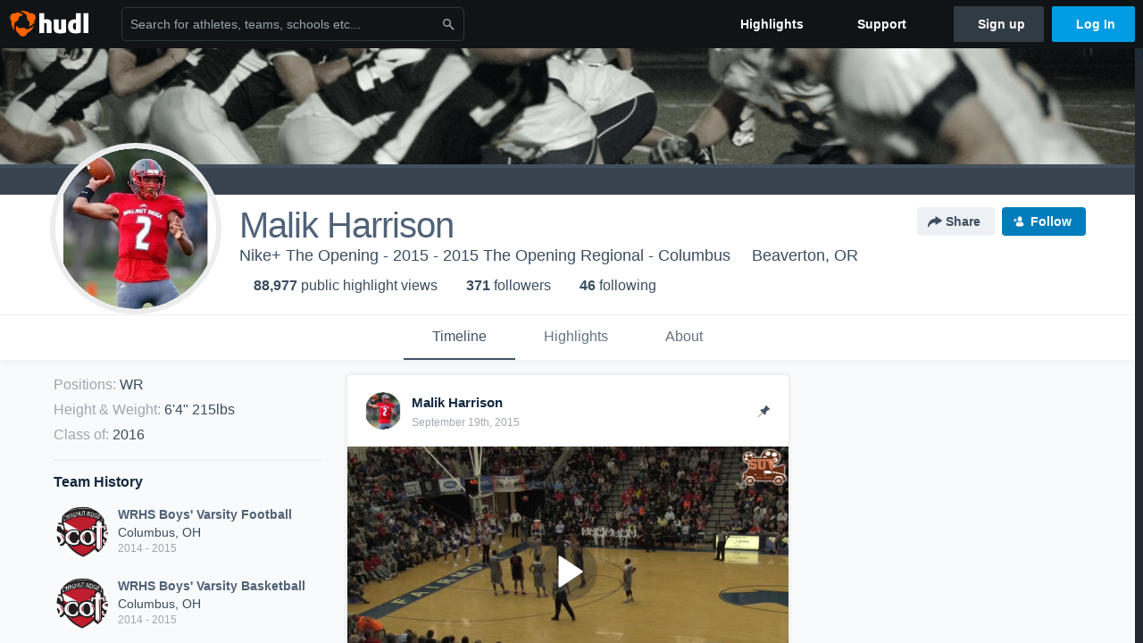

--- FILE ---
content_type: text/html; charset=utf-8
request_url: https://www.hudl.com/profile/4043114/Malik-Harrison
body_size: 31178
content:








<!DOCTYPE html>
<!--[if lt IE 9]>    <html class="no-js lt-ie9 "> <![endif]-->
<!--[if IE 9]>       <html class="no-js ie9 "> <![endif]-->
<!--[if gte IE 9]><!-->
<html class="no-js ">
<!--<![endif]-->
  <head>


    <script nonce="hvmpgOmKuvNcCPqUKxenXI1P">window.__hudlEmbed={"data":{"hudlUI_webNavi18nMessages":{"navbar.home":"Home","navbar.have_us_call_you":"Have Us Call You","navbar.chat_us":"Chat Us","navbar.email_us":"Email Us","navbar.submit_a_ticket":"Submit a Ticket","navbar.watch_tutorials":"Watch Tutorials","navbar.view_tutorials":"View Tutorials","navbar.give_us_feedback":"Give Us Feedback","navbar.connection_test":"Connection Test","navbar.remote_session":"Remote Session","navbar.video":"Video","navbar.import":"Import","navbar.library":"Library","navbar.analysis":"Analysis","navbar.dashboards":"Dashboards","navbar.sessions":"Sessions","navbar.attributes":"Attributes","navbar.admin":"Admin","navbar.profile":"Profile","navbar.teams_and_users":"Teams \u0026 Users","navbar.zones_and_thresholds":"Zones \u0026 Thresholds","navbar.signal_targets":"Targets","navbar.apps":"Apps","navbar.apps.hudl":"Hudl","navbar.apps.human_performance":"Human Performance","navbar.manage_library":"Manage Library","navbar.highlights":"Highlights","navbar.hudl_classic":"Hudl Classic","navbar.my_athletes":"My Athletes","navbar.my_highlights":"My Highlights","navbar.national_highlights":"National Highlights","navbar.new":"New","navbar.calendar.pro-tip.header":"New Feature","navbar.calendar.pro-tip.bold":"View events for all your teams and organizations in a single place.","navbar.calendar.pro-tip.regular":"This feature is in progress—we’re still making improvements.","navbar.team":"Team","navbar.roster":"Roster","navbar.coaches":"Coaches","navbar.groups":"Groups","navbar.schedule":"Schedule","navbar.activity":"Activity","navbar.add_another_team":"Add Another Team","navbar.breakdown_data":"Breakdown Data","navbar.campaigns":"Campaigns","navbar.keepsakes":"Keepsakes","navbar.use_funds":"Use Funds","navbar.insiders":"Insiders","navbar.team_info":"Team Info","navbar.recruiting":"Recruiting","navbar.recruiting_settings":"Recruiting Settings","navbar.recruiting_college_search":"College Search","navbar.recruiting_verify_athletes":"Verify Athletes","navbar.sharing":"Sharing","navbar.privacy":"Privacy","navbar.stats":"Stats","navbar.messaging":"Messaging","navbar.access":"Athlete Access","navbar.programs":"Programs","navbar.teams":"Teams","navbar.play_tools":"Play Tools","navbar.practice_scripts":"Practice Scripts","navbar.playbook":"Playbook","navbar.exchanges":"Exchanges","navbar.season_stats":"Season Stats","navbar.reports":"Reports","navbar.bt_scouting":"Scouting","navbar.bt_playlists":"Playlists","navbar.performance_center":"Performance Center","navbar.web_uploader":"Upload","navbar.technique":"Hudl Technique","navbar.other":"Other","navbar.view_profile":"View Profile","navbar.edit_profile":"Edit Profile","navbar.account_settings":"Account Settings","navbar.billing_and_orders":"Billing \u0026 Orders","navbar.tickets_and_passes":"Tickets \u0026 Passes","navbar.registrations_and_payments":"Registrations \u0026 Payments","navbar.livestream_purchases":"Livestream Purchases","navbar.sportscode_licenses":"Sportscode Licenses","navbar.log_out":"Log Out","navbar.account":"Account","navbar.assist_dashboard":"Hudl Assist Dashboard","navbar.quality_control_dashboard":"Quality Control Dashboard","navbar.call":"Call","navbar.call_details":"Call 24 hours a day, 7 days a week","navbar.call_phone_number":"{phoneNumber}","navbar.email":"Email","navbar.email_details":"support@hudl.com","navbar.email_address":"{emailAddress}","navbar.your_profile":"Your Profile","webnav.your_videos":"Your Videos","webnav.community_videos":"Community Videos","webnav.related_members_tab.v2":"Family Members","webnav.your_info":"Your Info","webnav.your_highlights":"Your Highlights","webnav.team_highlights":"Team Highlights","webnav.the_feed":"The Feed","webnav.all":"All","webnav.direct":"Direct","webnav.league_pool":"League Pool","webnav.leagues_pool":"Leagues Pool","webnav.team_settings":"Team Settings","webnav.manage_members":"Manage Team","webnav.team_profile":"Team Profile","webnav.chat":"Chat","webnav.manage":"Manage","navbar.get_help":"Get Help","navbar.help_center":"Help Center","navbar.your_account":"Your Account","webnav.explore":"Explore","webnav.watch_now":"Watch Now","webnav.rewards":"Rewards","navbar.log_in":"Log In","webnav.analyst":"Analyst","webnav.analyst_training":"Training","webnav.quality_analyst":"Quality Analyst","webnav.assist_role":"Hudl Assist Role","webnav.general":"General","webnav.training":"Training","webnav.player_stats":"Player Stats","webnav.player_tracking":"Player Tracking","webnav.auto_submission":"Auto-Submission","webnav.advanced_processes":"Advanced Processes","webnav.assist_experimental":"Experimental","webnav.pool":"Pool","webnav.leagues":"Leagues","webnav.your_recruits":"Your Recruits","webnav.search":"Search","webnav.offensive":"Offensive","webnav.defensive":"Defensive","webnav.special_teams":"Special Teams","webnav.manage_breakdown_data":"Manage Breakdown Data","webnav.current_campaigns":"Current Campaigns","webnav.settings":"Settings","webnav.manage_teams":"Manage Teams","webnav.notifications":"Notifications","webnav.more":"More","webnav.you":"YOU","webnav.teams":"TEAMS","webnav.season":"Season","navbar.sports":"Sports","navbar.about":"About","navbar.products":"Products","navbar.solutions":"Solutions","navbar.sign_up":"Sign up","navbar.support":"Support","navbar.limited_subscription":"Limited Subscription","navbar.highschool":"High School","navbar.highschool_description":"Powerful solutions to power entire departments","navbar.clubyouth":"Club and Youth","navbar.clubyouth_description":"Differentiate and develop your club and athletes","navbar.collegiate":"Collegiate","navbar.collegiate_description":"Performance analysis tools for college athletics","navbar.professional":"Professional","navbar.professional_description":"End-to-end solutions for the world\u0027s top organizations","navbar.bysport":"By Sport","navbar.bysport_description":"See how Hudl works for your sport","navbar.hudl":"Hudl","navbar.hudl_description":"Online and mobile platform for video sharing and review","navbar.sportscode":"Sportscode","navbar.sportscode_description":"Customizable performance analysis","navbar.assist":"Hudl Assist","navbar.assist_description":"Automatic game breakdowns, stats and reports","navbar.focus":"Focus","navbar.focus_description":"Smart camera that automatically records games and practices","navbar.sideline":"Sideline","navbar.sideline_description":"Instant replay for American football teams","navbar.replay":"Replay","navbar.replay_description":"Instant replay for teams using Sportscode","navbar.volleymetrics":"Volleymetrics","navbar.volleymetrics_description":"Powerful solutions to power entire departments","navbar.seeall":"See All","navbar.seeall_description":"Explore the full suite of products","communitysearchbar.placeholder":"Search for athletes, teams, schools etc...","communitysearchbar.title":"Search","communitysearchbar.cancel":"Cancel","communitysearchbar.results_title":"Search Results","communitysearchbar.suggestions":"Suggestions","communitysearchbar.views":"views","communitysearchbar.followers":"followers","communitysearchbar.explore":"Explore","communitysearchbar.explore_title":"Featured and Trending","communitysearchbar.explore_description":"The best content across all of Hudl.","communitysearchbar.enter_query":"Enter a query to search.","communitysearchbar.no_results":"Could not find any results for \u0022{query}\u0022.","webnav.formation_names":"Formation Names","webnav.saved_prospects":"Saved Prospects","navbar.apps.signal":"Signal","navbar.themeselector_dark":"Dark","navbar.themeselector_light":"Light"},"hudlUI_generici18nMessages":{},"hudlUI_generic":{"data":{"salesforce":null,"activityTracker":null,"useUniversalWebNavigation":false,"ns1":null,"qualtrics":null,"decagon":null}},"hudlUI_webNav":{"data":{"globalNav":{"home":{"navigationItem":0,"isActive":false,"displayName":{"translationKey":"navbar.home","translationArguments":{},"translationValue":null},"url":"/home","qaId":"webnav-globalnav-home"},"explore":{"navigationItem":0,"isActive":false,"displayName":{"translationKey":"webnav.watch_now","translationArguments":{},"translationValue":null},"url":"https://fan.hudl.com/","qaId":"webnav-globalnav-watchnow"},"performanceCenter":null,"upload":null,"calendar":null,"notifications":null,"messages":{"hasMessagingFeature":false,"hasUnreadMessages":false,"navigationItem":0,"isActive":false,"displayName":null,"url":null,"qaId":null},"account":{"navigationItem":0,"isActive":false,"displayName":{"translationKey":"navbar.account","translationArguments":{},"translationValue":null},"url":"/profile/","qaId":"webnav-globalnav-account"},"appsMenu":null,"login":{"navigationItem":0,"isActive":false,"displayName":{"translationKey":"navbar.log_in","translationArguments":{},"translationValue":null},"url":"/login","qaId":"webnav-globalnav-login"},"userMenu":{"userItem":{"avatarImg":null,"displayName":{"translationKey":null,"translationArguments":null,"translationValue":null},"unformattedName":null,"email":null},"personalItems":[],"accountItems":[{"navigationItem":6,"isActive":false,"displayName":{"translationKey":"navbar.account_settings","translationArguments":{},"translationValue":null},"url":"/profile/","qaId":"webnav-usermenu-accountsettings"},{"navigationItem":6,"isActive":false,"displayName":{"translationKey":"navbar.livestream_purchases","translationArguments":{},"translationValue":null},"url":"https://vcloud.hudl.com/me/","qaId":"webnav-usermenu-livestreampurchases"},{"navigationItem":6,"isActive":false,"displayName":{"translationKey":"navbar.tickets_and_passes","translationArguments":{},"translationValue":null},"url":"https://fan.hudl.com/ticketing/orders/view","qaId":"webnav-usermenu-ticketsandpasses"}],"logout":{"navigationItem":0,"isActive":false,"displayName":{"translationKey":"navbar.log_out","translationArguments":{},"translationValue":null},"url":"/logout","qaId":"webnav-usermenu-logout"},"help":{"displayName":{"translationKey":"navbar.get_help","translationArguments":{},"translationValue":null},"title":{"translationKey":"navbar.get_help","translationArguments":{},"translationValue":null},"helpItems":[{"titleText":{"translationKey":null,"translationArguments":{},"translationValue":null},"displayText":{"translationKey":"navbar.help_center","translationArguments":{},"translationValue":null},"infoText":{"translationKey":null,"translationArguments":{},"translationValue":null},"url":"/support","qaId":"webnav-helpmenu-helpcenter","linkTarget":null,"openInNewTab":true,"liAttributesString":null},{"titleText":{"translationKey":"navbar.email","translationArguments":{},"translationValue":null},"displayText":{"translationKey":"navbar.email_us","translationArguments":{},"translationValue":null},"infoText":{"translationKey":"navbar.email_details","translationArguments":{},"translationValue":null},"url":"/support/contact","qaId":"webnav-helpmenu-email","linkTarget":null,"openInNewTab":true,"liAttributesString":null}]},"themeSelector":{"darkLabel":{"translationKey":"navbar.themeselector_dark","translationArguments":{},"translationValue":null},"lightLabel":{"translationKey":"navbar.themeselector_light","translationArguments":{},"translationValue":null}}}},"unregisteredNav":{"home":{"navigationItem":0,"isActive":false,"displayName":null,"description":null,"url":"/","qaId":"webnav-unregisterednav-home","unregisteredSubNavItems":null},"sports":null,"about":null,"solutions":{"navigationItem":0,"isActive":false,"displayName":{"translationKey":"navbar.solutions","translationArguments":{},"translationValue":null},"description":null,"url":null,"qaId":"webnav-unregisterednav-solutions","unregisteredSubNavItems":[{"navigationItem":0,"isActive":false,"displayName":{"translationKey":"navbar.highschool","translationArguments":{},"translationValue":null},"description":{"translationKey":"navbar.highschool_description","translationArguments":{},"translationValue":null},"url":"/solutions/highschool/athletic-departments","qaId":"webnav-unregisterednav-highschool","unregisteredSubNavItems":null},{"navigationItem":0,"isActive":false,"displayName":{"translationKey":"navbar.clubyouth","translationArguments":{},"translationValue":null},"description":{"translationKey":"navbar.clubyouth_description","translationArguments":{},"translationValue":null},"url":"/solutions/club-and-youth","qaId":"webnav-unregisterednav-clubyouth","unregisteredSubNavItems":null},{"navigationItem":0,"isActive":false,"displayName":{"translationKey":"navbar.collegiate","translationArguments":{},"translationValue":null},"description":{"translationKey":"navbar.collegiate_description","translationArguments":{},"translationValue":null},"url":"/solutions/collegiate-departments","qaId":"webnav-unregisterednav-collegiate","unregisteredSubNavItems":null},{"navigationItem":0,"isActive":false,"displayName":{"translationKey":"navbar.professional","translationArguments":{},"translationValue":null},"description":{"translationKey":"navbar.professional_description","translationArguments":{},"translationValue":null},"url":"/solutions/professional","qaId":"webnav-unregisterednav-professional","unregisteredSubNavItems":null},{"navigationItem":0,"isActive":false,"displayName":{"translationKey":"navbar.bysport","translationArguments":{},"translationValue":null},"description":{"translationKey":"navbar.bysport_description","translationArguments":{},"translationValue":null},"url":"/sports","qaId":"webnav-unregisterednav-bysport","unregisteredSubNavItems":null}]},"products":{"navigationItem":0,"isActive":false,"displayName":{"translationKey":"navbar.products","translationArguments":{},"translationValue":null},"description":null,"url":null,"qaId":"webnav-unregisterednav-products","unregisteredSubNavItems":[{"navigationItem":0,"isActive":false,"displayName":{"translationKey":"navbar.hudl","translationArguments":{},"translationValue":null},"description":{"translationKey":"navbar.hudl_description","translationArguments":{},"translationValue":null},"url":"/products/hudl","qaId":"webnav-unregisterednav-hudl","unregisteredSubNavItems":null},{"navigationItem":0,"isActive":false,"displayName":{"translationKey":"navbar.sportscode","translationArguments":{},"translationValue":null},"description":{"translationKey":"navbar.sportscode_description","translationArguments":{},"translationValue":null},"url":"/products/sportscode","qaId":"webnav-unregisterednav-sportscode","unregisteredSubNavItems":null},{"navigationItem":0,"isActive":false,"displayName":{"translationKey":"navbar.assist","translationArguments":{},"translationValue":null},"description":{"translationKey":"navbar.assist_description","translationArguments":{},"translationValue":null},"url":"/products/assist","qaId":"webnav-unregisterednav-assist","unregisteredSubNavItems":null},{"navigationItem":0,"isActive":false,"displayName":{"translationKey":"navbar.focus","translationArguments":{},"translationValue":null},"description":{"translationKey":"navbar.focus_description","translationArguments":{},"translationValue":null},"url":"/products/focus","qaId":"webnav-unregisterednav-focus","unregisteredSubNavItems":null},{"navigationItem":0,"isActive":false,"displayName":{"translationKey":"navbar.sideline","translationArguments":{},"translationValue":null},"description":{"translationKey":"navbar.sideline_description","translationArguments":{},"translationValue":null},"url":"/products/sideline","qaId":"webnav-unregisterednav-sideline","unregisteredSubNavItems":null},{"navigationItem":0,"isActive":false,"displayName":{"translationKey":"navbar.replay","translationArguments":{},"translationValue":null},"description":{"translationKey":"navbar.replay_description","translationArguments":{},"translationValue":null},"url":"/products/replay","qaId":"webnav-unregisterednav-replay","unregisteredSubNavItems":null},{"navigationItem":0,"isActive":false,"displayName":{"translationKey":"navbar.volleymetrics","translationArguments":{},"translationValue":null},"description":{"translationKey":"navbar.volleymetrics_description","translationArguments":{},"translationValue":null},"url":"http://volleymetrics.com/","qaId":"webnav-unregisterednav-volleymetrics","unregisteredSubNavItems":null},{"navigationItem":0,"isActive":false,"displayName":{"translationKey":"navbar.seeall","translationArguments":{},"translationValue":null},"description":{"translationKey":"navbar.seeall_description","translationArguments":{},"translationValue":null},"url":"/products","qaId":"webnav-unregisterednav-seeall","unregisteredSubNavItems":null}]},"highlights":{"navigationItem":0,"isActive":false,"displayName":{"translationKey":"navbar.highlights","translationArguments":{},"translationValue":null},"description":null,"url":"/explore","qaId":"webnav-unregisterednav-highlights","unregisteredSubNavItems":null},"support":{"navigationItem":0,"isActive":false,"displayName":{"translationKey":"navbar.support","translationArguments":{},"translationValue":null},"description":null,"url":"/support","qaId":"webnav-unregisterednav-support","unregisteredSubNavItems":null},"signUp":{"navigationItem":0,"isActive":false,"displayName":{"translationKey":"navbar.sign_up","translationArguments":{},"translationValue":null},"description":null,"url":"/register/signup","qaId":"webnav-unregisterednav-signup","unregisteredSubNavItems":null},"logIn":{"navigationItem":0,"isActive":false,"displayName":{"translationKey":"navbar.log_in","translationArguments":{},"translationValue":null},"description":null,"url":"/login","qaId":"webnav-unregisterednav-login","unregisteredSubNavItems":null}},"primaryNav":{"primaryContextSwitcher":null,"primaryTeamSwitcher":{"teamItems":[]},"primaryNavItems":[]},"userId":null,"currentTeamId":null,"mixpanelToken":"e114f3b99b54397ee10dd1506911d73f","includeCommunitySearchBar":true},"fallbackData":null},"i18nLocale":"en","i18nMessages":{"profiles.recruit.team_contact_prompt.admin":"Select your team’s recruitment contact in {teamRecruitingContactLink}","profiles.tab_games.restricted_access.title":"Select one of this athlete\u0027s teams to watch their video.","profiles.tab_games.owner.preview_only.note":"\u003cstrong\u003ePreview Only.\u003c/strong\u003e Recruiters can watch games from your team’s schedule here. To watch videos yourself, go to your team’s library.","profiles.tab_games":"Games","profiles.recruit.tooltip_visible_to_recruiters":"Only visible to recruiters","profiles.tab_games.error_message.description.athlete":"We are unable to show games for this athlete.","profiles.recruit.learn_more_title.opted-in":"\u003cstrong\u003eOnly visible to recruiters. \u003c/strong\u003e","profiles.tab_games.error_message.cta_link":"contact Hudl Support","profiles.recruit.learn_more_title.opted-out":"\u003cstrong\u003eOnly visible to recruiters if you set your profile to recruitable. \u003c/strong\u003e","profiles.recruit.incomplete_profile.title":"This information cannot be displayed. The athlete has not completed their recruiting profile yet.","profiles.tab_games.error_message.title":"Something went wrong","profiles.tab_games.error_message.cta":"Please {{ctaLink}} for help.","profiles.recruit.tooltip_not_visible_to_recruiters":"Not visible to recruiters until you set your profile to recruitable","profiles.highlights.draft.description":"This is a draft highlight and needs to be published to make it public.","profiles.tab_timeline":"Timeline","profiles.tab_games.owner.preview_notice_cta":"Hudl\u0027s guide to recruiting","profiles.recruit.team_contact_prompt.admin_link":"Recruiting Settings","profiles.tab_games.owner.preview_notice_message":"You can access your games from your team’s library. To find out what recruiters are looking for, check out {ctaLink}.","profiles.tab_games.owner.preview_only.video_thumbnail":"Preview Only","profiles.recruit.team_contact_prompt.coaches_and_athletes":"An admin can select your team’s recruitment contact in team recruiting settings.","profiles.tab_games.owner.go_to_library":"Go to your team’s library","profiles.tab_about":"About","profiles.recruit.commitment.committed":"Committed","profiles.tab_games.owner.preview_notice_title":"\u003cstrong\u003eOnly recruiters can watch full games here. \u003c/strong\u003e","profiles.tab_games.error_message.description":"We are unable to show games for this athlete.","profiles.tab_games.owner.preview_only":"Preview Only","profiles.highlights_tutorial":"Highlight Tutorials","profiles.recruit.learn_more_message":"To learn more, check out {ctaLink}.","profiles.recruit.learn_more_cta":"Hudl\u0027s guide to recruiting","profiles.tab_highlights":"Highlights","profiles.tab_contact":"Contact","profiles.tab_games.restricted_access.subtitle":"Games cannot be displayed here until their profile is complete.","recruit.share_history.shared_by.team_view.you":"You shared {athleteLink}","recruit.athlete_sharing_form.subtitle.opted_out.athlete":"Turn on your profile\u0027s Recruitable setting to share with recruiters.","recruit.athlete_sharing_form.subtitle.opted_in.coach":"Recruiters will receive an email with a link to the athlete\u0027s profile. They’ll have access to recruiting-specific content, including games, academic and contact information.","recruit.share_history.error":"Something went wrong. Please refresh and try again.","recruit.share_history.header.sender":"Sender","recruit.athlete_sharing_form.team_label":"Team","recruit.athlete_sharing_form.subtitle":"Recruiters will receive an email with a link to your profile. They’ll have access to recruiting-specific content, including games, academic and contact information.","recruit.athlete_sharing_form.subtitle.opted_in.athlete":"Recruiters will receive an email with a link to your profile. They’ll have access to recruiting-specific content, including games, academic and contact information.","recruit.share_history.no_shares_for_team.header":"No athletes have been shared yet.","recruit.share_history.title.team":"Shared Recruiting Profiles","recruit.athlete_sharing_form.email_placeholder":"Enter email","recruit.athlete_sharing_form.team_helptext":"Select the team you’d like to appear in the email.","recruit.athlete_sharing_form.message_placeholder":"Add a message","recruit.share_history.no_shared_packages.athlete":"Your recruiting profile hasn’t been shared with any recruiters yet.","recruit.athlete_sharing_form.message_label":"Message","recruit.share_history.no_shared_packages.coach":"This athlete’s recruiting profile hasn’t been shared with any recruiters yet.","recruit.share_history.header.recipient":"Recipient","recruit.share_history.title":"Shared With","recruit.athlete_sharing_form.email_helptext":"Recruiting profiles can only be shared to .edu or .ca email addresses.","recruit.athlete_sharing_form.email_label":"Email","recruit.athlete_sharing_form.share_button":"Share","recruit.athlete_sharing_form.title":"Share Recruiting Profile","recruit.athlete_sharing_form.email_help":"Recruiting profiles can only be shared with an .edu or .ca email address.","recruit.share_history.shared_by.team_view.coach":"{coachName} shared {athleteLink}","recruit.share_history.shared_by.athlete_view.you":"You","recruit.share_history.shared_by.you":"You","recruit.share_history.contacted_via_college_search":"Contacted via College Search","recruit.athlete_sharing_form.share_button_success":"Shared","recruit.athlete_sharing_form.subtitle.opted_out.coach":"The athlete must turn on their profile\u0027s Recruitable setting before you can share with recruiters.","recruit.share_history.unknown_coach":"Unknown Coach","recruit.share_history.no_shares_for_team.athlete_selector":"Select an athlete","recruit.share_history.title.athlete":"Shared With","recruit.share_history.no_shares_for_team.message":"{athleteSelectorLink} you’d like to share with a recruiter."},"ads":{"networkId":"29795821","targetingData":{"isLogIn":"False","isRecruit":"False","isCoachAd":"False","isAthlete":"False","userGradYear":"0","userTopRole":"Unregistered","userGender":null,"userRegion":null,"userSport":null,"userPosition":null,"adContext":null,"nonPersonalizedAds":"False","contentGradYear":"2016","containerType":"User","contentSeries":null,"contentSport":"Football","contentRegion":"OR","contentGender":"Male"},"overridePaths":{}},"disableMouseFlowCookieCheck":true,"mouseFlowRate":0,"mouseFlowSourceUrl":"//cdn.mouseflow.com/projects/d40dedb4-7d23-4681-ba4c-960621340b29.js","recruitProfileSharingIsEnabled":true,"requestStartInMilliseconds":1768850443995,"pageData":{"athlete":{"athleteId":"4043114"}}},"services":{"getProfileFollowers":"/profile/4043114/followers","getProfileFollowing":"/profile/4043114/following","followFeedUser":"/api/v2/feedproducer/friendship/follow-user","unfollowFeedUser":"/api/v2/feedproducer/friendship/unfollow-user","updateUserImage":"/Image/SelectImageArea","logPageLoad":"/profile/4043114/log-page-load","highlightsUploadCredentials":"https://www.hudl.com/api/v2/upload-requests/credentials/highlight-image","highlightsPresign":"https://www.hudl.com/api/v2/upload-requests/presigned-url","teamProfile":"/team/v2/{teamId}","getRecruitGamesAsRecruiter":"/api/v2/recruit/video/team/{recruitTeamId}/athlete/4043114/athlete-team/{athleteTeamId}","recruitVideoExperienceUrl":"/recruit/team/{recruitTeamId}/video/athlete/4043114/game/{cutupId}","recruitVspaUrl":"/recruiting/athleteprofile/vspa/4043114/{athleteTeamId}/{eventId}?useHudlProfiles=true","downloadTagsAsRecruiter":"/recruiting/athleteprofile/event/{eventId}/team/{athleteTeamId}/breakdown/{breakdownId}/athlete/4043114/download","downloadGameVideoAsRecruiter":"/recruiting/athleteprofile/event/{eventId}/team/{athleteTeamId}/athlete/4043114/download"},"model":{"ads":{"houseAdsEnabled":true,"displayAdData":{"isLogIn":false,"isRecruit":false,"isCoachAd":false,"isAthlete":false,"userGradYear":0,"userTopRole":"Unregistered","userGender":null,"userRegion":null,"userSport":null,"userPosition":null,"adContext":null,"nonPersonalizedAds":false,"contentGradYear":2016,"containerType":"User","contentSeries":null,"contentSport":"Football","contentRegion":"OR","contentGender":"Male"},"preRollAdData":{"hasLogIn":false,"reelLength":0,"isLogIn":false,"isRecruit":false,"isCoachAd":false,"isAthlete":false,"userGradYear":0,"userTopRole":"Unregistered","userGender":null,"userRegion":null,"userSport":null,"userPosition":null,"adContext":null,"nonPersonalizedAds":false,"contentGradYear":2016,"containerType":"User","contentSeries":null,"contentSport":"Football","contentRegion":"OR","contentGender":"Male"},"vastTag":"https://pubads.g.doubleclick.net/gampad/ads?sz=640x480\u0026iu=/29795821/Video_TeamTimeline_Desktop\u0026impl=s\u0026gdfp_req=1\u0026env=vp\u0026output=xml_vast2\u0026unviewed_position_start=1\u0026url=[referrer_url]\u0026correlator=[timestamp]","mobileVastTag":"https://pubads.g.doubleclick.net/gampad/ads?sz=640x480\u0026iu=/29795821/Video_TeamTimeline_Mobile\u0026impl=s\u0026gdfp_req=1\u0026env=vp\u0026output=xml_vast2\u0026unviewed_position_start=1\u0026url=[referrer_url]\u0026correlator=[timestamp]"},"highlights":{"createHighlightUrl":"","reels":[{"durationMs":743177.0,"editUrl":"/athlete/4043114/highlights/edit/5721bee30428ae20e4b63f09","orderUrl":"/order/dvd?ru=/video/3/4043114/5721bee30428ae20e4b63f09\u0026i=u4043114-r198522375","reelId":"5721bee30428ae20e4b63f09","legacyReelId":"198522375","season":2014,"thumbnailUrl":"https://ve.hudl.com/lk3/nbw/45a7b075-f556-482f-ac13-c5eb8e299ba5/m4okyf8fbdcrhncp-110_Ld360.jpg?v=1000000000000000","title":" Malik Harrison junior highlight","type":1,"unixTime":1442680340.0,"videoUrl":"/video/3/4043114/5721bee30428ae20e4b63f09","views":62786,"reactionCount":1,"isRendering":false,"currentUserCanEdit":false,"isAutoGen":false,"tweetText":"","isDraft":false,"videoFiles":[{"serverId":107,"path":"p-uh/4043114/198522375_360_97043e62_2.mp4","quality":360,"url":"https://ve.hudl.com/p-uh/4043114/198522375_360_97043e62_2.mp4?v=24BA4C8118E9D108","bucketName":null,"version":0},{"serverId":107,"path":"p-uh/4043114/198522375_480_1a50db20_2.mp4","quality":480,"url":"https://ve.hudl.com/p-uh/4043114/198522375_480_1a50db20_2.mp4?v=24BA4C8118E9D108","bucketName":null,"version":0},{"serverId":107,"path":"p-uh/4043114/198522375_720_79691795_2.mp4","quality":720,"url":"https://ve.hudl.com/p-uh/4043114/198522375_720_79691795_2.mp4?v=24BA4C8118E9D108","bucketName":null,"version":0}]},{"durationMs":765922.0,"editUrl":"/athlete/4043114/highlights/edit/5721d4570428ae20e4d0e0d3","orderUrl":"/order/dvd?ru=/video/3/4043114/5721d4570428ae20e4d0e0d3\u0026i=u4043114-r307261379","reelId":"5721d4570428ae20e4d0e0d3","legacyReelId":"307261379","season":0,"thumbnailUrl":"https://vh.hudl.com/mrc/jxi/12a166a2-dc69-4136-bbbc-1d8603f15519/023-fm51_Thumbnail.jpg?v=635989312135101099","title":"Malik Harrison Senior Highlights ","type":1,"unixTime":1463334406.0,"videoUrl":"/video/3/4043114/5721d4570428ae20e4d0e0d3","views":5201,"reactionCount":2,"isRendering":false,"currentUserCanEdit":false,"isAutoGen":false,"tweetText":"","isDraft":false,"videoFiles":[{"serverId":110,"path":"p-highlights/User/4043114/5721d4570428ae20e4d0e0d3/ac103cee_480.mp4","quality":480,"url":"https://vh.hudl.com/p-highlights/User/4043114/5721d4570428ae20e4d0e0d3/ac103cee_480.mp4?v=A2829908E97CD308","bucketName":null,"version":0},{"serverId":110,"path":"p-highlights/User/4043114/5721d4570428ae20e4d0e0d3/ac103cee_360.mp4","quality":360,"url":"https://vh.hudl.com/p-highlights/User/4043114/5721d4570428ae20e4d0e0d3/ac103cee_360.mp4?v=A2829908E97CD308","bucketName":null,"version":0}]},{"durationMs":70368.0,"editUrl":null,"orderUrl":"/order/dvd?ru=/video/3/4043114/5721d8c690eead5d90e13607\u0026i=u4043114-s2-sn2015-2016 Season","reelId":"5721d8c690eead5d90e13607","legacyReelId":"314014386","season":2015,"thumbnailUrl":"https://ve.hudl.com/78573/125859/003/565094b1c35aca170408d003/03bw/flowhighlights/0ef1791b-3efd-402f-98ec-dcbe23d5ed93_300_Ld360.jpg?v=1100000000000000","title":"Mifflin HS","type":0,"unixTime":1448336222.0,"videoUrl":"/video/3/4043114/5721d8c690eead5d90e13607","views":476,"reactionCount":0,"isRendering":false,"currentUserCanEdit":false,"isAutoGen":false,"tweetText":"","isDraft":false,"videoFiles":[{"serverId":107,"path":"p-uhg/4043114/314014386_360_27c94640.mp4","quality":360,"url":"https://ve.hudl.com/p-uhg/4043114/314014386_360_27c94640.mp4?v=B922693A9DF5D208","bucketName":null,"version":0},{"serverId":107,"path":"p-uhg/4043114/314014386_480_6b4b4968.mp4","quality":480,"url":"https://ve.hudl.com/p-uhg/4043114/314014386_480_6b4b4968.mp4?v=B922693A9DF5D208","bucketName":null,"version":0},{"serverId":107,"path":"p-uhg/4043114/314014386_720_1596eb4a.mp4","quality":720,"url":"https://ve.hudl.com/p-uhg/4043114/314014386_720_1596eb4a.mp4?v=B922693A9DF5D208","bucketName":null,"version":0}]},{"durationMs":10534.0,"editUrl":null,"orderUrl":"/order/dvd?ru=/video/3/4043114/5721daa3b019261f80de7ba4\u0026i=u4043114-s2-sn2015-2016 Season","reelId":"5721daa3b019261f80de7ba4","legacyReelId":"318242396","season":2015,"thumbnailUrl":"https://ve.hudl.com/78573/125859/c50/5667956230ba2b11fc5fbc50/b4t4/flowhighlights/d9c4dbe5-4fc6-4426-a6cf-050022a93ae4_300_Ld360.jpg?v=1200000000000000","title":"Marion Franklin","type":0,"unixTime":1449660176.0,"videoUrl":"/video/3/4043114/5721daa3b019261f80de7ba4","views":525,"reactionCount":0,"isRendering":false,"currentUserCanEdit":false,"isAutoGen":false,"tweetText":"","isDraft":false,"videoFiles":[{"serverId":107,"path":"p-uhg/4043114/318242396_360_0d764a56.mp4","quality":360,"url":"https://ve.hudl.com/p-uhg/4043114/318242396_360_0d764a56.mp4?v=6EF690148C00D308","bucketName":null,"version":0},{"serverId":107,"path":"p-uhg/4043114/318242396_480_42918282.mp4","quality":480,"url":"https://ve.hudl.com/p-uhg/4043114/318242396_480_42918282.mp4?v=6EF690148C00D308","bucketName":null,"version":0},{"serverId":107,"path":"p-uhg/4043114/318242396_720_ef3e38e0.mp4","quality":720,"url":"https://ve.hudl.com/p-uhg/4043114/318242396_720_ef3e38e0.mp4?v=6EF690148C00D308","bucketName":null,"version":0}]},{"durationMs":17867.0,"editUrl":null,"orderUrl":"/order/dvd?ru=/video/3/4043114/5721de749a91677e74b1f487\u0026i=u4043114-s2-sn2015-2016 Season","reelId":"5721de749a91677e74b1f487","legacyReelId":"328962416","season":2015,"thumbnailUrl":"https://ve.hudl.com/78573/125859/5eb/56b16e79c35aca23947b85eb/481m/flowhighlights/83d7a420-4c84-4819-a0ac-213f11d77222_300_Ld360.jpg?v=1200000000000000","title":"Africentric","type":0,"unixTime":1454496677.0,"videoUrl":"/video/3/4043114/5721de749a91677e74b1f487","views":289,"reactionCount":0,"isRendering":false,"currentUserCanEdit":false,"isAutoGen":false,"tweetText":"","isDraft":false,"videoFiles":[{"serverId":107,"path":"p-uhg/4043114/328962416_360_cf015c18.mp4","quality":360,"url":"https://ve.hudl.com/p-uhg/4043114/328962416_360_cf015c18.mp4?v=775B3529882CD308","bucketName":null,"version":0},{"serverId":107,"path":"p-uhg/4043114/328962416_480_a53ce749.mp4","quality":480,"url":"https://ve.hudl.com/p-uhg/4043114/328962416_480_a53ce749.mp4?v=775B3529882CD308","bucketName":null,"version":0},{"serverId":107,"path":"p-uhg/4043114/328962416_720_60bf6cf2.mp4","quality":720,"url":"https://ve.hudl.com/p-uhg/4043114/328962416_720_60bf6cf2.mp4?v=775B3529882CD308","bucketName":null,"version":0}]},{"durationMs":6367.0,"editUrl":null,"orderUrl":"/order/dvd?ru=/video/3/4043114/5721de789a91677e74b1fb72\u0026i=u4043114-s2-sn2015-2016 Season","reelId":"5721de789a91677e74b1fb72","legacyReelId":"329008405","season":2015,"thumbnailUrl":"https://ve.hudl.com/78573/125859/e6e/569636b85e25ad1554a48e6e/1px5/flowhighlights/8ab95441-1d27-48c0-9241-25218db5d7a2_300_Ld360.jpg?v=1100000000000000","title":"West","type":0,"unixTime":1454549201.0,"videoUrl":"/video/3/4043114/5721de789a91677e74b1fb72","views":304,"reactionCount":0,"isRendering":false,"currentUserCanEdit":false,"isAutoGen":false,"tweetText":"","isDraft":false,"videoFiles":[{"serverId":107,"path":"p-uhg/4043114/329008405_360_1d65284d.mp4","quality":360,"url":"https://ve.hudl.com/p-uhg/4043114/329008405_360_1d65284d.mp4?v=0FFE3444022DD308","bucketName":null,"version":0},{"serverId":107,"path":"p-uhg/4043114/329008405_480_c6c4c6e1.mp4","quality":480,"url":"https://ve.hudl.com/p-uhg/4043114/329008405_480_c6c4c6e1.mp4?v=0FFE3444022DD308","bucketName":null,"version":0},{"serverId":107,"path":"p-uhg/4043114/329008405_720_15751b97.mp4","quality":720,"url":"https://ve.hudl.com/p-uhg/4043114/329008405_720_15751b97.mp4?v=0FFE3444022DD308","bucketName":null,"version":0}]},{"durationMs":9300.0,"editUrl":null,"orderUrl":"/order/dvd?ru=/video/3/4043114/5721dea99a90ec5540a86857\u0026i=u4043114-s2-sn2015-2016 Season","reelId":"5721dea99a90ec5540a86857","legacyReelId":"329761401","season":2015,"thumbnailUrl":"https://ve.hudl.com/78573/125859/7e1/56b5fc67c35aca29642057e1/uv3l/flowhighlights/2dfbe7f1-0fda-45a6-b75d-396aa39a9101_300_Ld360.jpg?v=1100000000000000","title":"West","type":0,"unixTime":1454774858.0,"videoUrl":"/video/3/4043114/5721dea99a90ec5540a86857","views":424,"reactionCount":1,"isRendering":false,"currentUserCanEdit":false,"isAutoGen":false,"tweetText":"","isDraft":false,"videoFiles":[{"serverId":107,"path":"p-uhg/4043114/329761401_360_e48c07ae.mp4","quality":360,"url":"https://ve.hudl.com/p-uhg/4043114/329761401_360_e48c07ae.mp4?v=CC60B1A90F2FD308","bucketName":null,"version":0},{"serverId":107,"path":"p-uhg/4043114/329761401_480_620c513d.mp4","quality":480,"url":"https://ve.hudl.com/p-uhg/4043114/329761401_480_620c513d.mp4?v=CC60B1A90F2FD308","bucketName":null,"version":0},{"serverId":107,"path":"p-uhg/4043114/329761401_720_dc0b308e.mp4","quality":720,"url":"https://ve.hudl.com/p-uhg/4043114/329761401_720_dc0b308e.mp4?v=CC60B1A90F2FD308","bucketName":null,"version":0}]},{"durationMs":9034.0,"editUrl":null,"orderUrl":"/order/dvd?ru=/video/3/4043114/5721e1ddbd746d007c847728\u0026i=u4043114-s2-sn2015-2016 Season","reelId":"5721e1ddbd746d007c847728","legacyReelId":"335471425","season":2015,"thumbnailUrl":"https://ve.hudl.com/78573/125859/bd7/566d010f234c802fe4288bd7/kdzj/flowhighlights/dcb78e1a-fed5-43ab-8ae9-0d9cae865ef3_300_Ld360.jpg?v=1100000000000000","title":"Pickerington Central","type":0,"unixTime":1459465695.0,"videoUrl":"/video/3/4043114/5721e1ddbd746d007c847728","views":587,"reactionCount":4,"isRendering":false,"currentUserCanEdit":false,"isAutoGen":false,"tweetText":"","isDraft":false,"videoFiles":[{"serverId":107,"path":"p-uhg/4043114/335471425_360_cc646362.mp4","quality":360,"url":"https://ve.hudl.com/p-uhg/4043114/335471425_360_cc646362.mp4?v=85C1875EB959D308","bucketName":null,"version":0},{"serverId":107,"path":"p-uhg/4043114/335471425_480_687612c9.mp4","quality":480,"url":"https://ve.hudl.com/p-uhg/4043114/335471425_480_687612c9.mp4?v=85C1875EB959D308","bucketName":null,"version":0},{"serverId":107,"path":"p-uhg/4043114/335471425_720_f8697865.mp4","quality":720,"url":"https://ve.hudl.com/p-uhg/4043114/335471425_720_f8697865.mp4?v=85C1875EB959D308","bucketName":null,"version":0}]},{"durationMs":14534.0,"editUrl":null,"orderUrl":"/order/dvd?ru=/video/3/4043114/5721b964dfe23b2d6895a91d\u0026i=u4043114-s1-sn2014-2015 Season","reelId":"5721b964dfe23b2d6895a91d","legacyReelId":"158328746","season":2014,"thumbnailUrl":"https://ve.hudl.com/7hy/u3l/04c2341c-3af6-417e-8ff4-9b4b5cd5cb41/mkh2y2abf6lmukkl-110_Ld360.jpg?v=1000000000000000","title":"vs. Opponent","type":0,"unixTime":1408767388.0,"videoUrl":"/video/3/4043114/5721b964dfe23b2d6895a91d","views":146,"reactionCount":0,"isRendering":false,"currentUserCanEdit":false,"isAutoGen":false,"tweetText":"","isDraft":false,"videoFiles":[{"serverId":107,"path":"p-uhg/4043114/158328746_e1fe7450_2.mp4","quality":480,"url":"https://ve.hudl.com/p-uhg/4043114/158328746_e1fe7450_2.mp4?v=DF4A1725A08CD108","bucketName":null,"version":0}]},{"durationMs":90204.0,"editUrl":null,"orderUrl":"/order/dvd?ru=/video/3/4043114/5721b964e984d413d4f8abb0\u0026i=u4043114-s1-sn2014-2015 Season","reelId":"5721b964e984d413d4f8abb0","legacyReelId":"158327802","season":2014,"thumbnailUrl":"https://ve.hudl.com/7hy/u3l/04c2341c-3af6-417e-8ff4-9b4b5cd5cb41/ghhdibpwqiayinjo-110_Ld360.jpg?v=1000000000000000","title":"vs. WRHS vs. WMHS","type":0,"unixTime":1408767574.0,"videoUrl":"/video/3/4043114/5721b964e984d413d4f8abb0","views":261,"reactionCount":0,"isRendering":false,"currentUserCanEdit":false,"isAutoGen":false,"tweetText":"","isDraft":false,"videoFiles":[{"serverId":107,"path":"p-uhg/4043114/158327802_6373882e_2.mp4","quality":480,"url":"https://ve.hudl.com/p-uhg/4043114/158327802_6373882e_2.mp4?v=6BF390D9A18CD108","bucketName":null,"version":0}]},{"durationMs":87034.0,"editUrl":null,"orderUrl":"/order/dvd?ru=/video/3/4043114/5721b99a9a90ec5540793719\u0026i=u4043114-s1-sn2014-2015 Season","reelId":"5721b99a9a90ec5540793719","legacyReelId":"160806022","season":2014,"thumbnailUrl":"https://ve.hudl.com/wy9/lnp/891094fa-fc37-43a9-8d13-b9f812691c0b/h8b7nraryzhn868p-110_Ld360.jpg?v=1000000000000000","title":"vs. Bishop Watterson","type":0,"unixTime":1409404910.0,"videoUrl":"/video/3/4043114/5721b99a9a90ec5540793719","views":259,"reactionCount":0,"isRendering":false,"currentUserCanEdit":false,"isAutoGen":false,"tweetText":"","isDraft":false,"videoFiles":[{"serverId":107,"path":"p-uhg/4043114/160806022_439ed561_2.mp4","quality":480,"url":"https://ve.hudl.com/p-uhg/4043114/160806022_439ed561_2.mp4?v=5C85A6D09392D108","bucketName":null,"version":0}]},{"durationMs":242534.0,"editUrl":null,"orderUrl":"/order/dvd?ru=/video/3/4043114/5721ba290dcb0d12f8566361\u0026i=u4043114-s1-sn2014-2015 Season","reelId":"5721ba290dcb0d12f8566361","legacyReelId":"163824410","season":2014,"thumbnailUrl":"https://ve.hudl.com/678/uoz/2aaa552e-ad1a-40e7-bb5e-bdb8a2dddea7/tl5oa0vq3phbk2zv-110_Ld360.jpg?v=1000000000000000","title":"vs. Chillicothe","type":0,"unixTime":1410110866.0,"videoUrl":"/video/3/4043114/5721ba290dcb0d12f8566361","views":387,"reactionCount":0,"isRendering":false,"currentUserCanEdit":false,"isAutoGen":false,"tweetText":"","isDraft":false,"videoFiles":[{"serverId":107,"path":"p-uhg/4043114/163824410_ac27dccf_2.mp4","quality":480,"url":"https://ve.hudl.com/p-uhg/4043114/163824410_ac27dccf_2.mp4?v=5FB67354DB98D108","bucketName":null,"version":0}]},{"durationMs":270170.0,"editUrl":null,"orderUrl":"/order/dvd?ru=/video/3/4043114/5721ba9fdfe23b2d6897bb46\u0026i=u4043114-s1-sn2014-2015 Season","reelId":"5721ba9fdfe23b2d6897bb46","legacyReelId":"167762793","season":2014,"thumbnailUrl":"https://ve.hudl.com/lax/gmd/777aaeec-b17b-424d-9130-b1dbed79a5aa/g8xck9tiy8jijskv-300_Ld360.jpg?v=1000000000000000","title":"vs. Beechcroft","type":0,"unixTime":1410731546.0,"videoUrl":"/video/3/4043114/5721ba9fdfe23b2d6897bb46","views":220,"reactionCount":0,"isRendering":false,"currentUserCanEdit":false,"isAutoGen":false,"tweetText":"","isDraft":false,"videoFiles":[{"serverId":107,"path":"p-uhg/4043114/167762793_6467b75e_2.mp4","quality":480,"url":"https://ve.hudl.com/p-uhg/4043114/167762793_6467b75e_2.mp4?v=2C728679859ED108","bucketName":null,"version":0},{"serverId":107,"path":"p-uhg/4043114/167762793_HD_6308b976_2.mp4","quality":720,"url":"https://ve.hudl.com/p-uhg/4043114/167762793_HD_6308b976_2.mp4?v=2C728679859ED108","bucketName":null,"version":0}]},{"durationMs":158034.0,"editUrl":null,"orderUrl":"/order/dvd?ru=/video/3/4043114/5721bb1990eead5d90bb83f1\u0026i=u4043114-s1-sn2014-2015 Season","reelId":"5721bb1990eead5d90bb83f1","legacyReelId":"171384212","season":2014,"thumbnailUrl":"https://ve.hudl.com/hml/qi0/634040ee-9de8-4ea5-88f5-a36c8683f3b7/ailt2jwflztdsqxx-110_Ld360.jpg?v=1000000000000000","title":"vs. South Urban Academy","type":0,"unixTime":1411324858.0,"videoUrl":"/video/3/4043114/5721bb1990eead5d90bb83f1","views":196,"reactionCount":0,"isRendering":false,"currentUserCanEdit":false,"isAutoGen":false,"tweetText":"","isDraft":false,"videoFiles":[{"serverId":107,"path":"p-uhg/4043114/171384212_8081dff2_2.mp4","quality":480,"url":"https://ve.hudl.com/p-uhg/4043114/171384212_8081dff2_2.mp4?v=34CBCCEDE3A3D108","bucketName":null,"version":0}]},{"durationMs":180034.0,"editUrl":null,"orderUrl":"/order/dvd?ru=/video/3/4043114/5721bbac041ddc1b004d8ee6\u0026i=u4043114-s1-sn2014-2015 Season","reelId":"5721bbac041ddc1b004d8ee6","legacyReelId":"175796952","season":2014,"thumbnailUrl":"https://ve.hudl.com/3cj/apv/ba3b9354-82e8-4f84-a5ca-ff9c39db09ce/ez6luqyjwexok06n-300_Ld360.jpg?v=1000000000000000","title":"vs. Marion-Franklin","type":0,"unixTime":1411942467.0,"videoUrl":"/video/3/4043114/5721bbac041ddc1b004d8ee6","views":177,"reactionCount":0,"isRendering":false,"currentUserCanEdit":false,"isAutoGen":false,"tweetText":"","isDraft":false,"videoFiles":[{"serverId":107,"path":"p-uhg/4043114/175796952_380eb572_2.mp4","quality":480,"url":"https://ve.hudl.com/p-uhg/4043114/175796952_380eb572_2.mp4?v=62617C8582A9D108","bucketName":null,"version":0},{"serverId":107,"path":"p-uhg/4043114/175796952_HD_1634d634_2.mp4","quality":720,"url":"https://ve.hudl.com/p-uhg/4043114/175796952_HD_1634d634_2.mp4?v=62617C8582A9D108","bucketName":null,"version":0}]},{"durationMs":223305.0,"editUrl":null,"orderUrl":"/order/dvd?ru=/video/3/4043114/5721bca8041ddc1b004f31b7\u0026i=u4043114-s1-sn2014-2015 Season","reelId":"5721bca8041ddc1b004f31b7","legacyReelId":"184387366","season":2014,"thumbnailUrl":"https://ve.hudl.com/xk7/xvv/162bfa81-eac0-4b20-8765-e8f3b4d82d08/a11pebuqe3vou5lh-110_Ld360.jpg?v=1000000000000000","title":"vs. Eastmoor Academy","type":0,"unixTime":1413061684.0,"videoUrl":"/video/3/4043114/5721bca8041ddc1b004f31b7","views":198,"reactionCount":0,"isRendering":false,"currentUserCanEdit":false,"isAutoGen":false,"tweetText":"","isDraft":false,"videoFiles":[{"serverId":107,"path":"p-uhg/4043114/184387366_360_c0ee9ea2_2.mp4","quality":360,"url":"https://ve.hudl.com/p-uhg/4043114/184387366_360_c0ee9ea2_2.mp4?v=5D7F72862ACCD108","bucketName":null,"version":0},{"serverId":107,"path":"p-uhg/4043114/184387366_480_88eeadf2_2.mp4","quality":480,"url":"https://ve.hudl.com/p-uhg/4043114/184387366_480_88eeadf2_2.mp4?v=5D7F72862ACCD108","bucketName":null,"version":0}]},{"durationMs":88870.0,"editUrl":null,"orderUrl":"/order/dvd?ru=/video/3/4043114/5721bd530c5e6812249040f0\u0026i=u4043114-s1-sn2014-2015 Season","reelId":"5721bd530c5e6812249040f0","legacyReelId":"187739960","season":2014,"thumbnailUrl":"https://ve.hudl.com/oko/hwc/a3b073e0-d6e3-4544-bcb1-f989691a1785/f5ika9ssd1f7ni8s-110_Ld360.jpg?v=1000000000000000","title":"vs. Briggs High School","type":0,"unixTime":1413726375.0,"videoUrl":"/video/3/4043114/5721bd530c5e6812249040f0","views":181,"reactionCount":0,"isRendering":false,"currentUserCanEdit":false,"isAutoGen":false,"tweetText":"","isDraft":false,"videoFiles":[{"serverId":107,"path":"p-uhg/4043114/187739960_58e46456_2.mp4","quality":480,"url":"https://ve.hudl.com/p-uhg/4043114/187739960_58e46456_2.mp4?v=02B9D896BBB9D108","bucketName":null,"version":0}]},{"durationMs":160037.0,"editUrl":null,"orderUrl":"/order/dvd?ru=/video/3/4043114/5721bdce64e96b63800351d0\u0026i=u4043114-s1-sn2014-2015 Season","reelId":"5721bdce64e96b63800351d0","legacyReelId":"191537955","season":2014,"thumbnailUrl":"https://ve.hudl.com/pzi/h3y/25281c89-ec8b-467c-ad36-73feb6a715ef/ufun8rlcuud3r7fg-110_Ld360.jpg?v=1000000000000000","title":"vs. Africentric","type":0,"unixTime":1414248631.0,"videoUrl":"/video/3/4043114/5721bdce64e96b63800351d0","views":241,"reactionCount":0,"isRendering":false,"currentUserCanEdit":false,"isAutoGen":false,"tweetText":"","isDraft":false,"videoFiles":[{"serverId":107,"path":"p-uhg/4043114/191537955_360_1466d593_2.mp4","quality":360,"url":"https://ve.hudl.com/p-uhg/4043114/191537955_360_1466d593_2.mp4?v=03ACBFDAD6BED108","bucketName":null,"version":0},{"serverId":107,"path":"p-uhg/4043114/191537955_480_77d0e030_2.mp4","quality":480,"url":"https://ve.hudl.com/p-uhg/4043114/191537955_480_77d0e030_2.mp4?v=03ACBFDAD6BED108","bucketName":null,"version":0}]},{"durationMs":286643.0,"editUrl":null,"orderUrl":"/order/dvd?ru=/video/3/4043114/5721be82bd746d007c5a1583\u0026i=u4043114-s1-sn2014-2015 Season","reelId":"5721be82bd746d007c5a1583","legacyReelId":"195589004","season":2014,"thumbnailUrl":"https://ve.hudl.com/lk3/nbw/45a7b075-f556-482f-ac13-c5eb8e299ba5/m4okyf8fbdcrhncp-110_Ld360.jpg?v=1000000000000000","title":"vs. Independence","type":0,"unixTime":1414881671.0,"videoUrl":"/video/3/4043114/5721be82bd746d007c5a1583","views":295,"reactionCount":0,"isRendering":false,"currentUserCanEdit":false,"isAutoGen":false,"tweetText":"","isDraft":false,"videoFiles":[{"serverId":107,"path":"p-uhg/4043114/195589004_360_c39734ae_2.mp4","quality":360,"url":"https://ve.hudl.com/p-uhg/4043114/195589004_360_c39734ae_2.mp4?v=53123F0996C6D108","bucketName":null,"version":0},{"serverId":107,"path":"p-uhg/4043114/195589004_480_a4d6e6e3_2.mp4","quality":480,"url":"https://ve.hudl.com/p-uhg/4043114/195589004_480_a4d6e6e3_2.mp4?v=53123F0996C6D108","bucketName":null,"version":0}]},{"durationMs":59769.0,"editUrl":null,"orderUrl":"/order/dvd?ru=/video/3/4043114/5721c38464e96b63800b4df5\u0026i=u4043114-s2-sn2014-2015 Season","reelId":"5721c38464e96b63800b4df5","legacyReelId":"220468390","season":2014,"thumbnailUrl":"https://ve.hudl.com/78573/125859/93b/54a37fa8918f6c20f05ec93b/v8qx/flowhighlights/1274809002_300_Ld360.jpg?v=1000000000000000","title":"Grove City","type":0,"unixTime":1420325129.0,"videoUrl":"/video/3/4043114/5721c38464e96b63800b4df5","views":34,"reactionCount":0,"isRendering":false,"currentUserCanEdit":false,"isAutoGen":false,"tweetText":"","isDraft":false,"videoFiles":[{"serverId":107,"path":"p-uhg/4043114/220468390_360_186e157d_2.mp4","quality":360,"url":"https://ve.hudl.com/p-uhg/4043114/220468390_360_186e157d_2.mp4?v=5C2437D65D5DD208","bucketName":null,"version":0},{"serverId":107,"path":"p-uhg/4043114/220468390_480_a93b8770_2.mp4","quality":480,"url":"https://ve.hudl.com/p-uhg/4043114/220468390_480_a93b8770_2.mp4?v=5C2437D65D5DD208","bucketName":null,"version":0},{"serverId":107,"path":"p-uhg/4043114/220468390_720_f2555801_2.mp4","quality":720,"url":"https://ve.hudl.com/p-uhg/4043114/220468390_720_f2555801_2.mp4?v=5C2437D65D5DD208","bucketName":null,"version":0}]},{"durationMs":19834.0,"editUrl":null,"orderUrl":"/order/dvd?ru=/video/3/4043114/5721c38c9a91677e749246eb\u0026i=u4043114-s2-sn2014-2015 Season","reelId":"5721c38c9a91677e749246eb","legacyReelId":"220636388","season":2014,"thumbnailUrl":"https://ve.hudl.com/78573/125859/196/549903fafac5131f88d56196/1jpm/flowhighlights/1274806827_300_Ld360.jpg?v=1000000000000000","title":"Gahanna Lincoln","type":0,"unixTime":1420322712.0,"videoUrl":"/video/3/4043114/5721c38c9a91677e749246eb","views":127,"reactionCount":0,"isRendering":false,"currentUserCanEdit":false,"isAutoGen":false,"tweetText":"","isDraft":false,"videoFiles":[{"serverId":107,"path":"p-uhg/4043114/220636388_360_f95857d4_2.mp4","quality":360,"url":"https://ve.hudl.com/p-uhg/4043114/220636388_360_f95857d4_2.mp4?v=28E157B35C5DD208","bucketName":null,"version":0},{"serverId":107,"path":"p-uhg/4043114/220636388_480_e1ff842d_2.mp4","quality":480,"url":"https://ve.hudl.com/p-uhg/4043114/220636388_480_e1ff842d_2.mp4?v=28E157B35C5DD208","bucketName":null,"version":0},{"serverId":107,"path":"p-uhg/4043114/220636388_720_5b860264_2.mp4","quality":720,"url":"https://ve.hudl.com/p-uhg/4043114/220636388_720_5b860264_2.mp4?v=28E157B35C5DD208","bucketName":null,"version":0}]},{"durationMs":29934.0,"editUrl":null,"orderUrl":"/order/dvd?ru=/video/3/4043114/5721c454b019261f80c39ae6\u0026i=u4043114-s2-sn2014-2015 Season","reelId":"5721c454b019261f80c39ae6","legacyReelId":"227665375","season":2014,"thumbnailUrl":"https://ve.hudl.com/78573/125859/ba2/54c44756e2bd1d0b4096fba2/2480/flowhighlights/1359136845_300_Ld360.jpg?v=1000000000000000","title":"Dunbar","type":0,"unixTime":1422291482.0,"videoUrl":"/video/3/4043114/5721c454b019261f80c39ae6","views":356,"reactionCount":0,"isRendering":false,"currentUserCanEdit":false,"isAutoGen":false,"tweetText":"","isDraft":false,"videoFiles":[{"serverId":107,"path":"p-uhg/4043114/227665375_360_b105d671_2.mp4","quality":360,"url":"https://ve.hudl.com/p-uhg/4043114/227665375_360_b105d671_2.mp4?v=DE62DCB5395ED208","bucketName":null,"version":0},{"serverId":107,"path":"p-uhg/4043114/227665375_480_45ec93e7_2.mp4","quality":480,"url":"https://ve.hudl.com/p-uhg/4043114/227665375_480_45ec93e7_2.mp4?v=DE62DCB5395ED208","bucketName":null,"version":0},{"serverId":107,"path":"p-uhg/4043114/227665375_720_58c29408_2.mp4","quality":720,"url":"https://ve.hudl.com/p-uhg/4043114/227665375_720_58c29408_2.mp4?v=DE62DCB5395ED208","bucketName":null,"version":0}]},{"durationMs":89036.0,"editUrl":null,"orderUrl":"/order/dvd?ru=/video/3/4043114/5721c4980dcb0d12f86561d8\u0026i=u4043114-s2-sn2014-2015 Season","reelId":"5721c4980dcb0d12f86561d8","legacyReelId":"230824378","season":2014,"thumbnailUrl":"https://ve.hudl.com/78573/125859/2ac/54d18f3a64a33e2cf009f2ac/ceh6/flowhighlights/1299411424_300_Ld360.jpg?v=1000000000000000","title":"Independence","type":0,"unixTime":1423030505.0,"videoUrl":"/video/3/4043114/5721c4980dcb0d12f86561d8","views":233,"reactionCount":0,"isRendering":false,"currentUserCanEdit":false,"isAutoGen":false,"tweetText":"","isDraft":false,"videoFiles":[{"serverId":107,"path":"p-uhg/4043114/230824378_360_5c74361d_2.mp4","quality":360,"url":"https://ve.hudl.com/p-uhg/4043114/230824378_360_5c74361d_2.mp4?v=10FEE04FE257D208","bucketName":null,"version":0},{"serverId":107,"path":"p-uhg/4043114/230824378_480_0ab5a6b0_2.mp4","quality":480,"url":"https://ve.hudl.com/p-uhg/4043114/230824378_480_0ab5a6b0_2.mp4?v=10FEE04FE257D208","bucketName":null,"version":0},{"serverId":107,"path":"p-uhg/4043114/230824378_720_7eaf3ec2_2.mp4","quality":720,"url":"https://ve.hudl.com/p-uhg/4043114/230824378_720_7eaf3ec2_2.mp4?v=10FEE04FE257D208","bucketName":null,"version":0}]},{"durationMs":66703.0,"editUrl":null,"orderUrl":"/order/dvd?ru=/video/3/4043114/5721c4d0bd746d007c629798\u0026i=u4043114-s2-sn2014-2015 Season","reelId":"5721c4d0bd746d007c629798","legacyReelId":"233491377","season":2014,"thumbnailUrl":"https://ve.hudl.com/78573/125859/87f/54cc523fdc3f0b14f81cf87f/8i9h/flowhighlights/1307504342_300_Ld360.jpg?v=1000000000000000","title":"Eastmoor","type":0,"unixTime":1423686666.0,"videoUrl":"/video/3/4043114/5721c4d0bd746d007c629798","views":437,"reactionCount":0,"isRendering":false,"currentUserCanEdit":false,"isAutoGen":false,"tweetText":"","isDraft":false,"videoFiles":[{"serverId":107,"path":"p-uhg/4043114/233491377_360_11c30c49_2.mp4","quality":360,"url":"https://ve.hudl.com/p-uhg/4043114/233491377_360_11c30c49_2.mp4?v=54F88F3E8356D208","bucketName":null,"version":0},{"serverId":107,"path":"p-uhg/4043114/233491377_480_32295f00_2.mp4","quality":480,"url":"https://ve.hudl.com/p-uhg/4043114/233491377_480_32295f00_2.mp4?v=54F88F3E8356D208","bucketName":null,"version":0},{"serverId":107,"path":"p-uhg/4043114/233491377_720_2e9d5284_2.mp4","quality":720,"url":"https://ve.hudl.com/p-uhg/4043114/233491377_720_2e9d5284_2.mp4?v=54F88F3E8356D208","bucketName":null,"version":0}]},{"durationMs":43169.0,"editUrl":null,"orderUrl":"/order/dvd?ru=/video/3/4043114/5721c4ef64e96b63800cf6f3\u0026i=u4043114-s2-sn2014-2015 Season","reelId":"5721c4ef64e96b63800cf6f3","legacyReelId":"234480383","season":2014,"thumbnailUrl":"https://ve.hudl.com/78573/125859/795/54e0b97893b8061bdc598795/ptw6/flowhighlights/1310528489_300_Ld360.jpg?v=1000000000000000","title":"Northland","type":0,"unixTime":1424033712.0,"videoUrl":"/video/3/4043114/5721c4ef64e96b63800cf6f3","views":334,"reactionCount":0,"isRendering":false,"currentUserCanEdit":false,"isAutoGen":false,"tweetText":"","isDraft":false,"videoFiles":[{"serverId":107,"path":"p-uhg/4043114/234480383_360_c7088448_2.mp4","quality":360,"url":"https://ve.hudl.com/p-uhg/4043114/234480383_360_c7088448_2.mp4?v=9EB52B1D9158D208","bucketName":null,"version":0},{"serverId":107,"path":"p-uhg/4043114/234480383_480_2509b504_2.mp4","quality":480,"url":"https://ve.hudl.com/p-uhg/4043114/234480383_480_2509b504_2.mp4?v=9EB52B1D9158D208","bucketName":null,"version":0},{"serverId":107,"path":"p-uhg/4043114/234480383_720_8ebb2d23_2.mp4","quality":720,"url":"https://ve.hudl.com/p-uhg/4043114/234480383_720_8ebb2d23_2.mp4?v=9EB52B1D9158D208","bucketName":null,"version":0}]},{"durationMs":10067.0,"editUrl":null,"orderUrl":"/order/dvd?ru=/video/3/4043114/5721c5559a90ec55408acc30\u0026i=u4043114-s2-sn2014-2015 Season","reelId":"5721c5559a90ec55408acc30","legacyReelId":"240368382","season":2014,"thumbnailUrl":"https://ve.hudl.com/78573/125859/62a/54ebda96951f2b24fc1df62a/h57z/flowhighlights/1322363120_300_Ld360.jpg?v=1000000000000000","title":"Linden Mckinley","type":0,"unixTime":1425147223.0,"videoUrl":"/video/3/4043114/5721c5559a90ec55408acc30","views":402,"reactionCount":0,"isRendering":false,"currentUserCanEdit":false,"isAutoGen":false,"tweetText":"","isDraft":false,"videoFiles":[{"serverId":107,"path":"p-uhg/4043114/240368382_360_b6d35b63_2.mp4","quality":360,"url":"https://ve.hudl.com/p-uhg/4043114/240368382_360_b6d35b63_2.mp4?v=14B47E6D9921D208","bucketName":null,"version":0},{"serverId":107,"path":"p-uhg/4043114/240368382_480_c5582eab_2.mp4","quality":480,"url":"https://ve.hudl.com/p-uhg/4043114/240368382_480_c5582eab_2.mp4?v=14B47E6D9921D208","bucketName":null,"version":0},{"serverId":107,"path":"p-uhg/4043114/240368382_720_e9c48fb8_2.mp4","quality":720,"url":"https://ve.hudl.com/p-uhg/4043114/240368382_720_e9c48fb8_2.mp4?v=14B47E6D9921D208","bucketName":null,"version":0}]},{"durationMs":50470.0,"editUrl":null,"orderUrl":"/order/dvd?ru=/video/3/4043114/5721c5be90eead5d90cac7ea\u0026i=u4043114-s2-sn2014-2015 Season","reelId":"5721c5be90eead5d90cac7ea","legacyReelId":"244455381","season":2014,"thumbnailUrl":"https://ve.hudl.com/78573/125859/e50/550429374a7b801304d28e50/6fgr/flowhighlights/1330901200_300_Ld360.jpg?v=1000000000000000","title":"Whitehall","type":0,"unixTime":1426380191.0,"videoUrl":"/video/3/4043114/5721c5be90eead5d90cac7ea","views":1122,"reactionCount":0,"isRendering":false,"currentUserCanEdit":false,"isAutoGen":false,"tweetText":"","isDraft":false,"videoFiles":[{"serverId":107,"path":"p-uhg/4043114/244455381_360_6290308b_2.mp4","quality":360,"url":"https://ve.hudl.com/p-uhg/4043114/244455381_360_6290308b_2.mp4?v=BD8502298F58D208","bucketName":null,"version":0},{"serverId":107,"path":"p-uhg/4043114/244455381_480_c3e3630d_2.mp4","quality":480,"url":"https://ve.hudl.com/p-uhg/4043114/244455381_480_c3e3630d_2.mp4?v=BD8502298F58D208","bucketName":null,"version":0},{"serverId":107,"path":"p-uhg/4043114/244455381_720_40bef5b5_2.mp4","quality":720,"url":"https://ve.hudl.com/p-uhg/4043114/244455381_720_40bef5b5_2.mp4?v=BD8502298F58D208","bucketName":null,"version":0}]},{"durationMs":8367.0,"editUrl":null,"orderUrl":"/order/dvd?ru=/video/3/4043114/5721c5dd0c5e6812249bd2a2\u0026i=u4043114-s2-sn2014-2015 Season","reelId":"5721c5dd0c5e6812249bd2a2","legacyReelId":"246559376","season":2014,"thumbnailUrl":"https://ve.hudl.com/78573/125859/28e/550b9aa5b93aa61efcf6c28e/3vpf/flowhighlights/1334944643_300_Ld360.jpg?v=1000000000000000","title":"Unioto","type":0,"unixTime":1426868658.0,"videoUrl":"/video/3/4043114/5721c5dd0c5e6812249bd2a2","views":1922,"reactionCount":0,"isRendering":false,"currentUserCanEdit":false,"isAutoGen":false,"tweetText":"","isDraft":false,"videoFiles":[{"serverId":107,"path":"p-uhg/4043114/246559376_360_b1e106a4_2.mp4","quality":360,"url":"https://ve.hudl.com/p-uhg/4043114/246559376_360_b1e106a4_2.mp4?v=5A1DDD744131D208","bucketName":null,"version":0},{"serverId":107,"path":"p-uhg/4043114/246559376_480_e4c0fea0_2.mp4","quality":480,"url":"https://ve.hudl.com/p-uhg/4043114/246559376_480_e4c0fea0_2.mp4?v=5A1DDD744131D208","bucketName":null,"version":0},{"serverId":107,"path":"p-uhg/4043114/246559376_720_5adcfdcc_2.mp4","quality":720,"url":"https://ve.hudl.com/p-uhg/4043114/246559376_720_5adcfdcc_2.mp4?v=5A1DDD744131D208","bucketName":null,"version":0}]},{"durationMs":7867.0,"editUrl":null,"orderUrl":"/order/dvd?ru=/video/3/4043114/5721c729c124573b546bc18f\u0026i=u4043114-s2-sn2014-2015 Season","reelId":"5721c729c124573b546bc18f","legacyReelId":"257842392","season":2014,"thumbnailUrl":"https://ve.hudl.com/78573/125859/063/548cd47f870bf92c48329063/gdeh/flowhighlights/1360536889_300_Ld360.jpg?v=1000000000000000","title":"Huntington Prep","type":0,"unixTime":1431310087.0,"videoUrl":"/video/3/4043114/5721c729c124573b546bc18f","views":133,"reactionCount":0,"isRendering":false,"currentUserCanEdit":false,"isAutoGen":false,"tweetText":"","isDraft":false,"videoFiles":[{"serverId":107,"path":"p-uhg/4043114/257842392_360_4ff79123_2.mp4","quality":360,"url":"https://ve.hudl.com/p-uhg/4043114/257842392_360_4ff79123_2.mp4?v=D5FFC677A659D208","bucketName":null,"version":0},{"serverId":107,"path":"p-uhg/4043114/257842392_480_563b7b4e_2.mp4","quality":480,"url":"https://ve.hudl.com/p-uhg/4043114/257842392_480_563b7b4e_2.mp4?v=D5FFC677A659D208","bucketName":null,"version":0},{"serverId":107,"path":"p-uhg/4043114/257842392_720_c1f60dec_2.mp4","quality":720,"url":"https://ve.hudl.com/p-uhg/4043114/257842392_720_c1f60dec_2.mp4?v=D5FFC677A659D208","bucketName":null,"version":0}]},{"durationMs":28069.0,"editUrl":null,"orderUrl":"/order/dvd?ru=/video/3/4043114/5721c72a0428ae20e4c0a9d8\u0026i=u4043114-s2-sn2015-2016 Season","reelId":"5721c72a0428ae20e4c0a9d8","legacyReelId":"257912375","season":2015,"thumbnailUrl":"https://ve.hudl.com/78573/125859/4c6/54c85997eb731e0994efc4c6/sir1/flowhighlights/1359947283_300_Ld360.jpg?v=1000000000000000","title":"Briggs","type":0,"unixTime":1431111314.0,"videoUrl":"/video/3/4043114/5721c72a0428ae20e4c0a9d8","views":183,"reactionCount":0,"isRendering":false,"currentUserCanEdit":false,"isAutoGen":false,"tweetText":"","isDraft":false,"videoFiles":[{"serverId":107,"path":"p-uhg/4043114/257912375_360_5a3d1fa3_2.mp4","quality":360,"url":"https://ve.hudl.com/p-uhg/4043114/257912375_360_5a3d1fa3_2.mp4?v=9BC4C4BFD957D208","bucketName":null,"version":0},{"serverId":107,"path":"p-uhg/4043114/257912375_480_55be667a_2.mp4","quality":480,"url":"https://ve.hudl.com/p-uhg/4043114/257912375_480_55be667a_2.mp4?v=9BC4C4BFD957D208","bucketName":null,"version":0},{"serverId":107,"path":"p-uhg/4043114/257912375_720_fc738804_2.mp4","quality":720,"url":"https://ve.hudl.com/p-uhg/4043114/257912375_720_fc738804_2.mp4?v=9BC4C4BFD957D208","bucketName":null,"version":0}]},{"durationMs":37102.0,"editUrl":null,"orderUrl":"/order/dvd?ru=/video/3/4043114/5721c72adfe23b2d68a9fd8b\u0026i=u4043114-s2-sn2014-2015 Season","reelId":"5721c72adfe23b2d68a9fd8b","legacyReelId":"257881380","season":2014,"thumbnailUrl":"https://ve.hudl.com/78573/125859/5e2/54c327435f8ab819205895e2/40gb/flowhighlights/1360101609_300_Ld360.jpg?v=1000000000000000","title":"South","type":0,"unixTime":1431189020.0,"videoUrl":"/video/3/4043114/5721c72adfe23b2d68a9fd8b","views":175,"reactionCount":0,"isRendering":false,"currentUserCanEdit":false,"isAutoGen":false,"tweetText":"","isDraft":false,"videoFiles":[{"serverId":107,"path":"p-uhg/4043114/257881380_360_a3b30a80_2.mp4","quality":360,"url":"https://ve.hudl.com/p-uhg/4043114/257881380_360_a3b30a80_2.mp4?v=B322C6BA8D58D208","bucketName":null,"version":0},{"serverId":107,"path":"p-uhg/4043114/257881380_480_505de2fc_2.mp4","quality":480,"url":"https://ve.hudl.com/p-uhg/4043114/257881380_480_505de2fc_2.mp4?v=B322C6BA8D58D208","bucketName":null,"version":0},{"serverId":107,"path":"p-uhg/4043114/257881380_720_5faf04ec_2.mp4","quality":720,"url":"https://ve.hudl.com/p-uhg/4043114/257881380_720_5faf04ec_2.mp4?v=B322C6BA8D58D208","bucketName":null,"version":0}]},{"durationMs":18767.0,"editUrl":null,"orderUrl":"/order/dvd?ru=/video/3/4043114/5721c7300428ae20e4c0b9b5\u0026i=u4043114-s2-sn2014-2015 Season","reelId":"5721c7300428ae20e4c0b9b5","legacyReelId":"258175379","season":2014,"thumbnailUrl":"https://ve.hudl.com/78573/125859/226/54b9e7264727510a98f7e226/n9an/flowhighlights/1360991222_300_Ld360.jpg?v=1000000000000000","title":"West","type":0,"unixTime":1431396252.0,"videoUrl":"/video/3/4043114/5721c7300428ae20e4c0b9b5","views":119,"reactionCount":0,"isRendering":false,"currentUserCanEdit":false,"isAutoGen":false,"tweetText":"","isDraft":false,"videoFiles":[{"serverId":107,"path":"p-uhg/4043114/258175379_360_f82ec0e6_2.mp4","quality":360,"url":"https://ve.hudl.com/p-uhg/4043114/258175379_360_f82ec0e6_2.mp4?v=7D10F4386F5AD208","bucketName":null,"version":0},{"serverId":107,"path":"p-uhg/4043114/258175379_480_05c49322_2.mp4","quality":480,"url":"https://ve.hudl.com/p-uhg/4043114/258175379_480_05c49322_2.mp4?v=7D10F4386F5AD208","bucketName":null,"version":0},{"serverId":107,"path":"p-uhg/4043114/258175379_720_0e350be0_2.mp4","quality":720,"url":"https://ve.hudl.com/p-uhg/4043114/258175379_720_0e350be0_2.mp4?v=7D10F4386F5AD208","bucketName":null,"version":0}]},{"durationMs":65034.0,"editUrl":null,"orderUrl":"/order/dvd?ru=/video/3/4043114/5721c742041ddc1b005d54b8\u0026i=u4043114-s2-sn2014-2015 Season","reelId":"5721c742041ddc1b005d54b8","legacyReelId":"259486376","season":2014,"thumbnailUrl":"https://ve.hudl.com/78573/125859/7eb/5491047c951f2b17641ff7eb/rqnl/flowhighlights/1363849286_300_Ld360.jpg?v=1000000000000000","title":"South","type":0,"unixTime":1431716321.0,"videoUrl":"/video/3/4043114/5721c742041ddc1b005d54b8","views":179,"reactionCount":0,"isRendering":false,"currentUserCanEdit":false,"isAutoGen":false,"tweetText":"","isDraft":false,"videoFiles":[{"serverId":107,"path":"p-uhg/4043114/259486376_360_918cdb57_2.mp4","quality":360,"url":"https://ve.hudl.com/p-uhg/4043114/259486376_360_918cdb57_2.mp4?v=550F0B555A5DD208","bucketName":null,"version":0},{"serverId":107,"path":"p-uhg/4043114/259486376_480_33d53df0_2.mp4","quality":480,"url":"https://ve.hudl.com/p-uhg/4043114/259486376_480_33d53df0_2.mp4?v=550F0B555A5DD208","bucketName":null,"version":0},{"serverId":107,"path":"p-uhg/4043114/259486376_720_1a303784_2.mp4","quality":720,"url":"https://ve.hudl.com/p-uhg/4043114/259486376_720_1a303784_2.mp4?v=550F0B555A5DD208","bucketName":null,"version":0}]},{"durationMs":10000.0,"editUrl":null,"orderUrl":"/order/dvd?ru=/video/3/4043114/5721c742041ddc1b005d55ec\u0026i=u4043114-s2-sn2014-2015 Season","reelId":"5721c742041ddc1b005d55ec","legacyReelId":"259489377","season":2014,"thumbnailUrl":"https://ve.hudl.com/78573/125859/0b9/54b665a493b8061084f1a0b9/hc5u/flowhighlights/1363853191_300_Ld360.jpg?v=1000000000000000","title":"Africentric","type":0,"unixTime":1431719517.0,"videoUrl":"/video/3/4043114/5721c742041ddc1b005d55ec","views":158,"reactionCount":0,"isRendering":false,"currentUserCanEdit":false,"isAutoGen":false,"tweetText":"","isDraft":false,"videoFiles":[{"serverId":107,"path":"p-uhg/4043114/259489377_360_b79fb4f8_2.mp4","quality":360,"url":"https://ve.hudl.com/p-uhg/4043114/259489377_360_b79fb4f8_2.mp4?v=71764BBE5F5DD208","bucketName":null,"version":0},{"serverId":107,"path":"p-uhg/4043114/259489377_480_f5d33538_2.mp4","quality":480,"url":"https://ve.hudl.com/p-uhg/4043114/259489377_480_f5d33538_2.mp4?v=71764BBE5F5DD208","bucketName":null,"version":0},{"serverId":107,"path":"p-uhg/4043114/259489377_720_89349846_2.mp4","quality":720,"url":"https://ve.hudl.com/p-uhg/4043114/259489377_720_89349846_2.mp4?v=71764BBE5F5DD208","bucketName":null,"version":0}]},{"durationMs":29967.0,"editUrl":null,"orderUrl":"/order/dvd?ru=/video/3/4043114/5721c742041ddc1b005d5761\u0026i=u4043114-s2-sn2014-2015 Season","reelId":"5721c742041ddc1b005d5761","legacyReelId":"259503376","season":2014,"thumbnailUrl":"https://ve.hudl.com/78573/125859/78f/5488481fc21be313088e178f/y8a2/flowhighlights/1363871043_300_Ld360.jpg?v=1000000000000000","title":"Columbus West","type":0,"unixTime":1431713210.0,"videoUrl":"/video/3/4043114/5721c742041ddc1b005d5761","views":147,"reactionCount":0,"isRendering":false,"currentUserCanEdit":false,"isAutoGen":false,"tweetText":"","isDraft":false,"videoFiles":[{"serverId":107,"path":"p-uhg/4043114/259503376_360_c874775f_2.mp4","quality":360,"url":"https://ve.hudl.com/p-uhg/4043114/259503376_360_c874775f_2.mp4?v=4F3AB553515DD208","bucketName":null,"version":0},{"serverId":107,"path":"p-uhg/4043114/259503376_480_f88be11e_2.mp4","quality":480,"url":"https://ve.hudl.com/p-uhg/4043114/259503376_480_f88be11e_2.mp4?v=4F3AB553515DD208","bucketName":null,"version":0},{"serverId":107,"path":"p-uhg/4043114/259503376_720_94c25aeb_2.mp4","quality":720,"url":"https://ve.hudl.com/p-uhg/4043114/259503376_720_94c25aeb_2.mp4?v=4F3AB553515DD208","bucketName":null,"version":0}]},{"durationMs":9967.0,"editUrl":null,"orderUrl":"/order/dvd?ru=/video/3/4043114/5721c742041ddc1b005d5796\u0026i=u4043114-s2-sn2014-2015 Season","reelId":"5721c742041ddc1b005d5796","legacyReelId":"259504377","season":2014,"thumbnailUrl":"https://ve.hudl.com/78573/125859/e60/547fa0979df0161ca8cf8e60/yobq/flowhighlights/1363875025_300_Ld360.jpg?v=1000000000000000","title":"New Albany","type":0,"unixTime":1431712849.0,"videoUrl":"/video/3/4043114/5721c742041ddc1b005d5796","views":129,"reactionCount":0,"isRendering":false,"currentUserCanEdit":false,"isAutoGen":false,"tweetText":"","isDraft":false,"videoFiles":[{"serverId":107,"path":"p-uhg/4043114/259504377_360_430ed39e_2.mp4","quality":360,"url":"https://ve.hudl.com/p-uhg/4043114/259504377_360_430ed39e_2.mp4?v=C46DEB37505DD208","bucketName":null,"version":0},{"serverId":107,"path":"p-uhg/4043114/259504377_480_46737b38_2.mp4","quality":480,"url":"https://ve.hudl.com/p-uhg/4043114/259504377_480_46737b38_2.mp4?v=C46DEB37505DD208","bucketName":null,"version":0},{"serverId":107,"path":"p-uhg/4043114/259504377_720_43c6652f_2.mp4","quality":720,"url":"https://ve.hudl.com/p-uhg/4043114/259504377_720_43c6652f_2.mp4?v=C46DEB37505DD208","bucketName":null,"version":0}]},{"durationMs":10000.0,"editUrl":null,"orderUrl":"/order/dvd?ru=/video/3/4043114/5721c742041ddc1b005d5804\u0026i=u4043114-s2-sn2014-2015 Season","reelId":"5721c742041ddc1b005d5804","legacyReelId":"259523377","season":2014,"thumbnailUrl":"https://ve.hudl.com/78573/125859/c62/54bf108d1a656b3fd4b92c62/lzot/flowhighlights/1363807529_300_Ld360.jpg?v=1000000000000000","title":"Marion Franklin","type":0,"unixTime":1431720389.0,"videoUrl":"/video/3/4043114/5721c742041ddc1b005d5804","views":204,"reactionCount":0,"isRendering":false,"currentUserCanEdit":false,"isAutoGen":false,"tweetText":"","isDraft":false,"videoFiles":[{"serverId":107,"path":"p-uhg/4043114/259523377_360_1d320c47_2.mp4","quality":360,"url":"https://ve.hudl.com/p-uhg/4043114/259523377_360_1d320c47_2.mp4?v=DE596BC6615DD208","bucketName":null,"version":0},{"serverId":107,"path":"p-uhg/4043114/259523377_480_01481817_2.mp4","quality":480,"url":"https://ve.hudl.com/p-uhg/4043114/259523377_480_01481817_2.mp4?v=DE596BC6615DD208","bucketName":null,"version":0},{"serverId":107,"path":"p-uhg/4043114/259523377_720_c843654d_2.mp4","quality":720,"url":"https://ve.hudl.com/p-uhg/4043114/259523377_720_c843654d_2.mp4?v=DE596BC6615DD208","bucketName":null,"version":0}]},{"durationMs":39935.0,"editUrl":null,"orderUrl":"/order/dvd?ru=/video/3/4043114/5721c742041ddc1b005d5809\u0026i=u4043114-s2-sn2014-2015 Season","reelId":"5721c742041ddc1b005d5809","legacyReelId":"259528376","season":2014,"thumbnailUrl":"https://ve.hudl.com/78573/125859/60d/548bb4070cd849364cf8c60d/m9wd/flowhighlights/1363850199_300_Ld360.jpg?v=1000000000000000","title":"Marion Franklin","type":0,"unixTime":1431717352.0,"videoUrl":"/video/3/4043114/5721c742041ddc1b005d5809","views":158,"reactionCount":0,"isRendering":false,"currentUserCanEdit":false,"isAutoGen":false,"tweetText":"","isDraft":false,"videoFiles":[{"serverId":107,"path":"p-uhg/4043114/259528376_360_01141f62_2.mp4","quality":360,"url":"https://ve.hudl.com/p-uhg/4043114/259528376_360_01141f62_2.mp4?v=B93D2A405B5DD208","bucketName":null,"version":0},{"serverId":107,"path":"p-uhg/4043114/259528376_480_3eb0650f_2.mp4","quality":480,"url":"https://ve.hudl.com/p-uhg/4043114/259528376_480_3eb0650f_2.mp4?v=B93D2A405B5DD208","bucketName":null,"version":0},{"serverId":107,"path":"p-uhg/4043114/259528376_720_00673a9e_2.mp4","quality":720,"url":"https://ve.hudl.com/p-uhg/4043114/259528376_720_00673a9e_2.mp4?v=B93D2A405B5DD208","bucketName":null,"version":0}]},{"durationMs":29334.0,"editUrl":null,"orderUrl":"/order/dvd?ru=/video/3/4043114/5721c742041ddc1b005d582c\u0026i=u4043114-s2-sn2014-2015 Season","reelId":"5721c742041ddc1b005d582c","legacyReelId":"259553375","season":2014,"thumbnailUrl":"https://ve.hudl.com/78573/125859/141/54b282656727f222686c8141/ospz/flowhighlights/1363824744_300_Ld360.jpg?v=1000000000000000","title":"Granville","type":0,"unixTime":1431719719.0,"videoUrl":"/video/3/4043114/5721c742041ddc1b005d582c","views":149,"reactionCount":0,"isRendering":false,"currentUserCanEdit":false,"isAutoGen":false,"tweetText":"","isDraft":false,"videoFiles":[{"serverId":107,"path":"p-uhg/4043114/259553375_360_c8140d7b_2.mp4","quality":360,"url":"https://ve.hudl.com/p-uhg/4043114/259553375_360_c8140d7b_2.mp4?v=13701F2A615DD208","bucketName":null,"version":0},{"serverId":107,"path":"p-uhg/4043114/259553375_480_cfc93590_2.mp4","quality":480,"url":"https://ve.hudl.com/p-uhg/4043114/259553375_480_cfc93590_2.mp4?v=13701F2A615DD208","bucketName":null,"version":0},{"serverId":107,"path":"p-uhg/4043114/259553375_720_da5fea67_2.mp4","quality":720,"url":"https://ve.hudl.com/p-uhg/4043114/259553375_720_da5fea67_2.mp4?v=13701F2A615DD208","bucketName":null,"version":0}]},{"durationMs":480254.0,"editUrl":"/athlete/4043114/highlights/edit/5721c74e90eead5d90cc6b15","orderUrl":"/order/dvd?ru=/video/3/4043114/5721c74e90eead5d90cc6b15\u0026i=u4043114-r259642378","reelId":"5721c74e90eead5d90cc6b15","legacyReelId":"259642378","season":2015,"thumbnailUrl":"https://ve.hudl.com/78573/125859/6f7/54d7d043e2bd1d1a18f346f7/d8ge/flowhighlights/1364129976_300_Ld360.jpg?v=1000000000000000","title":"6\u00276\u0022 225lbs.","type":1,"unixTime":1442680407.0,"videoUrl":"/video/3/4043114/5721c74e90eead5d90cc6b15","views":4030,"reactionCount":0,"isRendering":false,"currentUserCanEdit":false,"isAutoGen":false,"tweetText":"","isDraft":false,"videoFiles":[{"serverId":107,"path":"p-uh/4043114/259642378_360_a0925005_2.mp4","quality":360,"url":"https://ve.hudl.com/p-uh/4043114/259642378_360_a0925005_2.mp4?v=0EEA2B1F475ED208","bucketName":null,"version":0},{"serverId":107,"path":"p-uh/4043114/259642378_480_139c533b_2.mp4","quality":480,"url":"https://ve.hudl.com/p-uh/4043114/259642378_480_139c533b_2.mp4?v=0EEA2B1F475ED208","bucketName":null,"version":0},{"serverId":107,"path":"p-uh/4043114/259642378_720_cc9fc087_2.mp4","quality":720,"url":"https://ve.hudl.com/p-uh/4043114/259642378_720_cc9fc087_2.mp4?v=0EEA2B1F475ED208","bucketName":null,"version":0}]},{"durationMs":82937.0,"editUrl":null,"orderUrl":"/order/dvd?ru=/video/3/4043114/5721c74eb019261f80c6ef58\u0026i=u4043114-s2-sn2014-2015 Season","reelId":"5721c74eb019261f80c6ef58","legacyReelId":"259668377","season":2014,"thumbnailUrl":"https://ve.hudl.com/78573/125859/6f7/54d7d043e2bd1d1a18f346f7/d8ge/flowhighlights/1364129976_300_Ld360.jpg?v=1000000000000000","title":"Marshall High School - Boys\u0027 Varsity Basketball (Flying to the Hoop)","type":0,"unixTime":1431803493.0,"videoUrl":"/video/3/4043114/5721c74eb019261f80c6ef58","views":298,"reactionCount":0,"isRendering":false,"currentUserCanEdit":false,"isAutoGen":false,"tweetText":"","isDraft":false,"videoFiles":[{"serverId":107,"path":"p-uhg/4043114/259668377_360_cb933ebe_2.mp4","quality":360,"url":"https://ve.hudl.com/p-uhg/4043114/259668377_360_cb933ebe_2.mp4?v=926747BC385ED208","bucketName":null,"version":0},{"serverId":107,"path":"p-uhg/4043114/259668377_480_530d0e44_2.mp4","quality":480,"url":"https://ve.hudl.com/p-uhg/4043114/259668377_480_530d0e44_2.mp4?v=926747BC385ED208","bucketName":null,"version":0},{"serverId":107,"path":"p-uhg/4043114/259668377_720_50b26aec_2.mp4","quality":720,"url":"https://ve.hudl.com/p-uhg/4043114/259668377_720_50b26aec_2.mp4?v=926747BC385ED208","bucketName":null,"version":0}]},{"durationMs":183439.0,"editUrl":null,"orderUrl":"/order/dvd?ru=/video/3/4043114/5721c87f19a53e2a1867dee5\u0026i=u4043114-s1-sn2015-2016 Season","reelId":"5721c87f19a53e2a1867dee5","legacyReelId":"280382400","season":2015,"thumbnailUrl":"https://ve.hudl.com/fea/c0f/013d49df-2a83-41eb-9b69-893e25bdd01f/pgs9nad4w0xvbywd-110_Ld360.jpg?v=1000000000000000","title":"vs. Zanesville High","type":0,"unixTime":1440163953.0,"videoUrl":"/video/3/4043114/5721c87f19a53e2a1867dee5","views":795,"reactionCount":0,"isRendering":false,"currentUserCanEdit":false,"isAutoGen":false,"tweetText":"","isDraft":false,"videoFiles":[{"serverId":107,"path":"p-uhg/4043114/280382400_360_c3891488_2.mp4","quality":360,"url":"https://ve.hudl.com/p-uhg/4043114/280382400_360_c3891488_2.mp4?v=99673C952FAAD208","bucketName":null,"version":0},{"serverId":107,"path":"p-uhg/4043114/280382400_480_ec63842e_2.mp4","quality":480,"url":"https://ve.hudl.com/p-uhg/4043114/280382400_480_ec63842e_2.mp4?v=99673C952FAAD208","bucketName":null,"version":0}]},{"durationMs":206875.0,"editUrl":null,"orderUrl":"/order/dvd?ru=/video/3/4043114/5721c8fabd746d007c67a5eb\u0026i=u4043114-s1-sn2015-2016 Season","reelId":"5721c8fabd746d007c67a5eb","legacyReelId":"283195340","season":2015,"thumbnailUrl":"https://ve.hudl.com/1vt/kyx/a6331991-e82c-4513-8fe4-429429f32f44/mo2gjbmzhisfc3k3-110_Ld360.jpg?v=1000000000000000","title":"vs. Bishop Watterson","type":0,"unixTime":1440827439.0,"videoUrl":"/video/3/4043114/5721c8fabd746d007c67a5eb","views":667,"reactionCount":0,"isRendering":false,"currentUserCanEdit":false,"isAutoGen":false,"tweetText":"","isDraft":false,"videoFiles":[{"serverId":107,"path":"p-uhg/4043114/283195340_360_59b95358_2.mp4","quality":360,"url":"https://ve.hudl.com/p-uhg/4043114/283195340_360_59b95358_2.mp4?v=E984403B68B0D208","bucketName":null,"version":0},{"serverId":107,"path":"p-uhg/4043114/283195340_480_70646522_2.mp4","quality":480,"url":"https://ve.hudl.com/p-uhg/4043114/283195340_480_70646522_2.mp4?v=E984403B68B0D208","bucketName":null,"version":0}]},{"durationMs":189573.0,"editUrl":null,"orderUrl":"/order/dvd?ru=/video/3/4043114/5721c9c80428ae20e4c439a8\u0026i=u4043114-s1-sn2015-2016 Season","reelId":"5721c9c80428ae20e4c439a8","legacyReelId":"285974603","season":2015,"thumbnailUrl":"https://ve.hudl.com/ld9/zl1/34da920c-7d9e-4650-aef9-078ee1e143fa/rdnz0tlq4m2hm1xv-110_Ld360.jpg?v=1000000000000000","title":"vs. Grove City High","type":0,"unixTime":1441445006.0,"videoUrl":"/video/3/4043114/5721c9c80428ae20e4c439a8","views":388,"reactionCount":0,"isRendering":false,"currentUserCanEdit":false,"isAutoGen":false,"tweetText":"","isDraft":false,"videoFiles":[{"serverId":107,"path":"p-uhg/4043114/285974603_360_706f1960_2.mp4","quality":360,"url":"https://ve.hudl.com/p-uhg/4043114/285974603_360_706f1960_2.mp4?v=AC4C6B3CF3B5D208","bucketName":null,"version":0},{"serverId":107,"path":"p-uhg/4043114/285974603_480_31611b7c_2.mp4","quality":480,"url":"https://ve.hudl.com/p-uhg/4043114/285974603_480_31611b7c_2.mp4?v=AC4C6B3CF3B5D208","bucketName":null,"version":0}]},{"durationMs":246542.0,"editUrl":null,"orderUrl":"/order/dvd?ru=/video/3/4043114/5721cb769a90ec5540927b5d\u0026i=u4043114-s1-sn2015-2016 Season","reelId":"5721cb769a90ec5540927b5d","legacyReelId":"292483003","season":2015,"thumbnailUrl":"https://ve.hudl.com/lw7/oxi/39ad0c84-5ba9-4118-8dd7-f5143a8f0a32/001-xfu_Ld360.jpg?v=1000000000000000","title":"vs. Marion-Franklin","type":0,"unixTime":1442669337.0,"videoUrl":"/video/3/4043114/5721cb769a90ec5540927b5d","views":1020,"reactionCount":0,"isRendering":false,"currentUserCanEdit":false,"isAutoGen":false,"tweetText":"","isDraft":false,"videoFiles":[{"serverId":107,"path":"p-uhg/4043114/292483003_360_aa649cd0_2.mp4","quality":360,"url":"https://ve.hudl.com/p-uhg/4043114/292483003_360_aa649cd0_2.mp4?v=22763D88FBC0D208","bucketName":null,"version":0},{"serverId":107,"path":"p-uhg/4043114/292483003_480_8268f0c1_2.mp4","quality":480,"url":"https://ve.hudl.com/p-uhg/4043114/292483003_480_8268f0c1_2.mp4?v=22763D88FBC0D208","bucketName":null,"version":0}]},{"durationMs":11500.0,"editUrl":null,"orderUrl":"/order/dvd?ru=/video/3/4043114/5721ccab0c5e681224a49af2\u0026i=u4043114-s1-sn2015-2016 Season","reelId":"5721ccab0c5e681224a49af2","legacyReelId":"294981783","season":2015,"thumbnailUrl":"https://ve.hudl.com/blq/k3m/541c1145-5a37-4453-add4-b251f059e71f/018-iul_Ld360.jpg?v=1000000000000000","title":"vs. West","type":0,"unixTime":1443279196.0,"videoUrl":"/video/3/4043114/5721ccab0c5e681224a49af2","views":221,"reactionCount":0,"isRendering":false,"currentUserCanEdit":false,"isAutoGen":false,"tweetText":"","isDraft":false,"videoFiles":[{"serverId":107,"path":"p-uhg/4043114/294981783_360_7ab8b9bd_2.mp4","quality":360,"url":"https://ve.hudl.com/p-uhg/4043114/294981783_360_7ab8b9bd_2.mp4?v=F916AB3582C6D208","bucketName":null,"version":0},{"serverId":107,"path":"p-uhg/4043114/294981783_480_4924e01a_2.mp4","quality":480,"url":"https://ve.hudl.com/p-uhg/4043114/294981783_480_4924e01a_2.mp4?v=F916AB3582C6D208","bucketName":null,"version":0}]},{"durationMs":154271.0,"editUrl":null,"orderUrl":"/order/dvd?ru=/video/3/4043114/5721cdd564e96b6380186c45\u0026i=u4043114-s1-sn2015-2016 Season","reelId":"5721cdd564e96b6380186c45","legacyReelId":"297924763","season":2015,"thumbnailUrl":"https://ve.hudl.com/3yz/u7l/5c10bf6d-92eb-458b-80db-d175d5df4d10/006-0yp_Ld360.jpg?v=1000000000000000","title":"vs. Eastmoor Academy","type":0,"unixTime":1443882108.0,"videoUrl":"/video/3/4043114/5721cdd564e96b6380186c45","views":321,"reactionCount":0,"isRendering":false,"currentUserCanEdit":false,"isAutoGen":false,"tweetText":"","isDraft":false,"videoFiles":[{"serverId":107,"path":"p-uhg/4043114/297924763_360_268137fc_2.mp4","quality":360,"url":"https://ve.hudl.com/p-uhg/4043114/297924763_360_268137fc_2.mp4?v=BE33393001CCD208","bucketName":null,"version":0},{"serverId":107,"path":"p-uhg/4043114/297924763_480_c6a42c26_2.mp4","quality":480,"url":"https://ve.hudl.com/p-uhg/4043114/297924763_480_c6a42c26_2.mp4?v=BE33393001CCD208","bucketName":null,"version":0}]},{"durationMs":166539.0,"editUrl":null,"orderUrl":"/order/dvd?ru=/video/3/4043114/5721cecce984d413d41753c4\u0026i=u4043114-s1-sn2015-2016 Season","reelId":"5721cecce984d413d41753c4","legacyReelId":"301019339","season":2015,"thumbnailUrl":"https://ve.hudl.com/mrc/jxi/12a166a2-dc69-4136-bbbc-1d8603f15519/004-mi2_Ld360.jpg?v=1000000000000000","title":"vs. Briggs High School","type":0,"unixTime":1444478708.0,"videoUrl":"/video/3/4043114/5721cecce984d413d41753c4","views":319,"reactionCount":0,"isRendering":false,"currentUserCanEdit":false,"isAutoGen":false,"tweetText":"","isDraft":false,"videoFiles":[{"serverId":107,"path":"p-uhg/4043114/301019339_360_6c48755a_2.mp4","quality":360,"url":"https://ve.hudl.com/p-uhg/4043114/301019339_360_6c48755a_2.mp4?v=D691A65E5FD2D208","bucketName":null,"version":0},{"serverId":107,"path":"p-uhg/4043114/301019339_480_f6450ca6_2.mp4","quality":480,"url":"https://ve.hudl.com/p-uhg/4043114/301019339_480_f6450ca6_2.mp4?v=D691A65E5FD2D208","bucketName":null,"version":0}]},{"durationMs":129402.0,"editUrl":null,"orderUrl":"/order/dvd?ru=/video/3/4043114/5721d31e0c5e681224ac2ae7\u0026i=u4043114-s1-sn2015-2016 Season","reelId":"5721d31e0c5e681224ac2ae7","legacyReelId":"306767353","season":2015,"thumbnailUrl":"https://ve.hudl.com/iea/eut/2e181e08-3243-45eb-9ff9-39f5c7b16c79/000-fxx_Ld360.jpg?v=1000000000000000","title":"vs. Independence High","type":0,"unixTime":1446270830.0,"videoUrl":"/video/3/4043114/5721d31e0c5e681224ac2ae7","views":255,"reactionCount":0,"isRendering":false,"currentUserCanEdit":false,"isAutoGen":false,"tweetText":"","isDraft":false,"videoFiles":[{"serverId":107,"path":"p-uhg/4043114/306767353_360_450e087a_2.mp4","quality":360,"url":"https://ve.hudl.com/p-uhg/4043114/306767353_360_450e087a_2.mp4?v=BCF00E9CB9E1D208","bucketName":null,"version":0},{"serverId":107,"path":"p-uhg/4043114/306767353_480_2f07ce64_2.mp4","quality":480,"url":"https://ve.hudl.com/p-uhg/4043114/306767353_480_2f07ce64_2.mp4?v=BCF00E9CB9E1D208","bucketName":null,"version":0}]},{"durationMs":17234.0,"editUrl":null,"orderUrl":"/order/dvd?ru=/video/3/4043114/5721d38bb019261f80d6493a\u0026i=u4043114-s1-sn2015-2016 Season","reelId":"5721d38bb019261f80d6493a","legacyReelId":"306884366","season":2015,"thumbnailUrl":"https://ve.hudl.com/kvl/vut/e3a6f4f2-ec82-4491-8d5c-0439e9b5c131/hfekuyhrbcdps9fr-110_Ld360.jpg?v=1000000000000000","title":"vs. Watkins Memorial","type":0,"unixTime":1446327346.0,"videoUrl":"/video/3/4043114/5721d38bb019261f80d6493a","views":147,"reactionCount":0,"isRendering":false,"currentUserCanEdit":false,"isAutoGen":false,"tweetText":"","isDraft":false,"videoFiles":[{"serverId":107,"path":"p-uhg/4043114/306884366_360_7e199f84_2.mp4","quality":360,"url":"https://ve.hudl.com/p-uhg/4043114/306884366_360_7e199f84_2.mp4?v=7DF5F55C3BE2D208","bucketName":null,"version":0},{"serverId":107,"path":"p-uhg/4043114/306884366_480_d6aa0f03_2.mp4","quality":480,"url":"https://ve.hudl.com/p-uhg/4043114/306884366_480_d6aa0f03_2.mp4?v=7DF5F55C3BE2D208","bucketName":null,"version":0}]},{"durationMs":50536.0,"editUrl":null,"orderUrl":"/order/dvd?ru=/video/3/4043114/5721d39990eead5d90db6885\u0026i=u4043114-s1-sn2015-2016 Season","reelId":"5721d39990eead5d90db6885","legacyReelId":"306892941","season":2015,"thumbnailUrl":"https://ve.hudl.com/ksk/t2l/d3aa0f0c-47f3-4a78-966e-251064f14956/026-9jn_Ld360.jpg?v=1000000000000000","title":"vs. Lancaster","type":0,"unixTime":1446327649.0,"videoUrl":"/video/3/4043114/5721d39990eead5d90db6885","views":188,"reactionCount":0,"isRendering":false,"currentUserCanEdit":false,"isAutoGen":false,"tweetText":"","isDraft":false,"videoFiles":[{"serverId":107,"path":"p-uhg/4043114/306892941_360_785ff7dc_2.mp4","quality":360,"url":"https://ve.hudl.com/p-uhg/4043114/306892941_360_785ff7dc_2.mp4?v=A04A94813DE2D208","bucketName":null,"version":0},{"serverId":107,"path":"p-uhg/4043114/306892941_480_234b7165_2.mp4","quality":480,"url":"https://ve.hudl.com/p-uhg/4043114/306892941_480_234b7165_2.mp4?v=A04A94813DE2D208","bucketName":null,"version":0}]},{"durationMs":84767.0,"editUrl":null,"orderUrl":"/order/dvd?ru=/video/3/4043114/5721d4140dcb0d12f877e7cb\u0026i=u4043114-s1-sn2015-2016 Season","reelId":"5721d4140dcb0d12f877e7cb","legacyReelId":"306970756","season":2015,"thumbnailUrl":"https://ve.hudl.com/5vp/44w/c1449e19-9a31-4b83-8d1e-bddc7263dc86/006-rei_Ld360.jpg?v=1000000000000000","title":"vs. Africentric","type":0,"unixTime":1446501027.0,"videoUrl":"/video/3/4043114/5721d4140dcb0d12f877e7cb","views":212,"reactionCount":0,"isRendering":false,"currentUserCanEdit":false,"isAutoGen":false,"tweetText":"","isDraft":false,"videoFiles":[{"serverId":107,"path":"p-uhg/4043114/306970756_360_e706cbd0_2.mp4","quality":360,"url":"https://ve.hudl.com/p-uhg/4043114/306970756_360_e706cbd0_2.mp4?v=B8B4C8E0D1E3D208","bucketName":null,"version":0},{"serverId":107,"path":"p-uhg/4043114/306970756_480_96fe6575_2.mp4","quality":480,"url":"https://ve.hudl.com/p-uhg/4043114/306970756_480_96fe6575_2.mp4?v=B8B4C8E0D1E3D208","bucketName":null,"version":0}]},{"durationMs":87870.0,"editUrl":null,"orderUrl":"/order/dvd?ru=/video/3/4043114/5721d4180428ae20e4d097bc\u0026i=u4043114-s1-sn2015-2016 Season","reelId":"5721d4180428ae20e4d097bc","legacyReelId":"306973501","season":2015,"thumbnailUrl":"https://ve.hudl.com/ota/vwv/a9ea4c66-3aa5-462f-9ba3-7f4c8c90b09a/002-vdi_Ld360.jpg?v=1000000000000000","title":"vs. Columbus South","type":0,"unixTime":1446502237.0,"videoUrl":"/video/3/4043114/5721d4180428ae20e4d097bc","views":262,"reactionCount":0,"isRendering":false,"currentUserCanEdit":false,"isAutoGen":false,"tweetText":"","isDraft":false,"videoFiles":[{"serverId":107,"path":"p-uhg/4043114/306973501_360_457833bb_2.mp4","quality":360,"url":"https://ve.hudl.com/p-uhg/4043114/306973501_360_457833bb_2.mp4?v=EEAB0201D5E3D208","bucketName":null,"version":0},{"serverId":107,"path":"p-uhg/4043114/306973501_480_a28c8d3a_2.mp4","quality":480,"url":"https://ve.hudl.com/p-uhg/4043114/306973501_480_a28c8d3a_2.mp4?v=EEAB0201D5E3D208","bucketName":null,"version":0}]}],"seasons":[{"orderUrl":"/order/dvd?ru=/video/3/4043114/\u0026i=u4043114-s-sn2015-2016 Season","year":2015},{"orderUrl":"/order/dvd?ru=/video/3/4043114/\u0026i=u4043114-s-sn2014-2015 Season","year":2014}],"highlightSupportUrl":"","libraryUrl":"","useUniversalReelEditor":true,"universalEditorFeatures":[385]},"games":{"teams":{},"defaultTeamId":null,"isAccessRestricted":false},"user":{"followCount":371,"followingCount":46,"videoViewCount":88977,"recruiterVideoViewCount":0,"canonicalUrl":"https://www.hudl.com/profile/4043114","profileUrlBase":"/profile/4043114","primaryColor":null,"secondaryColor":null,"primaryName":"Malik Harrison","firstName":"Malik","lastName":"Harrison","description":null,"jersey":null,"profileBannerUri":"https://static.hudl.com/profiles/images/default-banners/football.jpg","mobileProfileBannerUri":"https://static.hudl.com/profiles/images/default-banners/football-mobile.jpg","userId":"4043114","profileLogoUri":"https://static.hudl.com/users/prod/4043114_a64dc6663f6a4610bb1455e55feb7337.jpg","mobileProfileLogoUri":"https://static.hudl.com/users/prod/4043114_73848f1b1923421caf673135e63ff6a4.jpg","onboarding":{"tagline":false,"logo":false,"photo":false},"hideDisplayAds":false,"mostRelevantTeam":{"locationUrl":null,"profileUrl":"https://www.hudl.com/team/v2/172061","schoolLocation":"Beaverton, OR","schoolName":"Nike+ The Opening - 2015","sportId":1,"sportName":"Football","sportEnumName":"Football","schoolId":"46533","stateFullName":"Oregon","stateAbbreviation":"OR","teamName":"Nike+ The Opening - 2015 - 2015 The Opening Regional - Columbus","teamId":"172061","gender":0},"positions":"WR","graduationYear":2016,"teams":[{"location":"Columbus, OH","name":"WRHS Boys\u0027 Varsity Football","profileUrl":"/team/v2/125858","startYear":2014,"endYear":2015,"logoUri":"https://static.hudl.com/users/prod/16843108_20a60125c47b402bb9b884f9a84b5326.jpg","primaryColor":"D00000","secondaryColor":null,"sportName":"Football","teamId":"125858"},{"location":"Columbus, OH","name":"WRHS Boys\u0027 Varsity Basketball","profileUrl":"/team/v2/125859","startYear":2014,"endYear":2015,"logoUri":"https://static.hudl.com/users/prod/10511096_863a620a287c4b6fb77a6f5953651dd7.jpg","primaryColor":"D00000","secondaryColor":null,"sportName":"Basketball","teamId":"125859"},{"location":"Beaverton, OR","name":"NIKE 2015 The Opening Regional - Columbus","profileUrl":"/team/v2/172061","startYear":2014,"endYear":2014,"logoUri":null,"primaryColor":null,"secondaryColor":null,"sportName":"Football","teamId":"172061"}],"featuredReelId":"259642378","teamGender":0,"showRecruiterActivityEnabled":true},"about":{"overview":{"organization":"Nike+ The Opening - 2015","location":"Beaverton, OR","graduationYear":2016,"height":"6\u00274\u0022","weight":"215lbs","heightWeightVerified":false,"nikeFootballRating":null,"nikeFootballRatingVerified":false,"twitter":"Leek_8","teams":[{"profileUrl":"/team/v2/172061","profileImageUri":null,"teamName":"2015 The Opening Regional - Columbus","organizationName":"Nike+ The Opening - 2015","jerseyNumber":null,"positions":["WR"],"primaryColor":"","secondaryColor":"","sportName":"Football","formattedStartAndEnd":"2014"},{"profileUrl":"/team/v2/125858","profileImageUri":"https://static.hudl.com/users/prod/16843108_20a60125c47b402bb9b884f9a84b5326.jpg","teamName":"Boys\u0027 Varsity Football","organizationName":"Walnut Ridge High School","jerseyNumber":2,"positions":["QB","WR"],"primaryColor":"D00000","secondaryColor":"","sportName":"Football","formattedStartAndEnd":"2014 - 2015"},{"profileUrl":"/team/v2/125859","profileImageUri":"https://static.hudl.com/users/prod/10511096_863a620a287c4b6fb77a6f5953651dd7.jpg","teamName":"Boys\u0027 Varsity Basketball","organizationName":"Walnut Ridge High School","jerseyNumber":5,"positions":["PF"],"primaryColor":"D00000","secondaryColor":"","sportName":"Basketball","formattedStartAndEnd":"2014 - 2015"}]},"strengthAndSpeed":{"nikeFootballRating":null,"nikeFootballRatingVerified":false,"clean":null,"deadLift":null,"forty":null,"fortyVerified":false,"shuttle":null,"shuttleVerified":false,"vertical":null,"verticalVerified":false,"powerball":null,"powerballVerified":false,"bench":null,"benchVerified":false,"benchPressReps":null,"benchPressRepsVerified":false,"meter100":null,"meter400":null,"meter1600":null,"meter3200":null,"proAgility":null,"squat":null,"standingReach":null,"standingBlockingReach":null,"verticalJumpOneArm":null,"verticalJumpingBlockTwoArms":null,"approachJumpTouchOneArm":null,"sixTouchesSidelineToSideline":null,"achievements":["1st team all city ","1st team all city "]},"academic":null},"feedback":{"feedbackEnabled":false,"feedbackSurveyUrl":"https://hudlresearch.typeform.com/to/sD1ujV"},"currentUser":{"casualName":null,"userId":null,"isFollowing":false,"isFriend":false,"isPrivilegedUser":false,"isRecruiter":false,"hasAnyRoleOnTeam":false,"lastName":null,"userAsFollower":null,"currentUserRoles":{},"isTeammate":false,"messagingEnabled":false,"emailAddress":null,"isOnTeamInRecruit":false},"presetFilterType":0,"canDismissFeedItems":false,"forcePublicView":false,"httpsAllowed":true,"seoFriendlyName":"Malik-Harrison","isMobile":false,"deviceInfoForLogging":{"device":2,"deviceFamily":"\u0022Mac\u0022","deviceOs":"\u0022Mac OS X 10.15.7\u0022","userAgent":"\u0022ClaudeBot 1.0\u0022"},"feedContentItems":[{"content":{"feedContentId":"5738b670664b7f1048526c26","dateCreated":"2016-05-15T17:48:32.35Z","authorId":{"type":3,"relatedId":"4043114"},"type":22,"filterCriteria":null,"item":{"action":"updated their premium highlight.","description":null,"highlights":[{"userId":"4043114","teamId":null,"highlightReelId":"307261379","title":"Malik Harrison Senior Highlights","subtitle":"71 clips","includeFollowButton":false,"relatedFeedUserId":null,"thumbnail":{"size":1,"url":"https://vh.hudl.com/mrc/jxi/12a166a2-dc69-4136-bbbc-1d8603f15519/023-fm51_Thumbnail.jpg?v=635989312135101099","secureUrl":null,"contentServerId":null,"path":null,"width":null,"height":null},"ownerId":{"type":3,"relatedId":"4043114"},"reelId":"5721d4570428ae20e4d0e0d3","isHudlProducedSuggestion":false,"videoFiles":[{"quality":480,"url":"https://vh.hudl.com/p-highlights/User/4043114/5721d4570428ae20e4d0e0d3/ac103cee_480.mp4?v=A2829908E97CD308","secureUrl":null,"contentServerId":null,"path":null},{"quality":360,"url":"https://vh.hudl.com/p-highlights/User/4043114/5721d4570428ae20e4d0e0d3/ac103cee_360.mp4?v=A2829908E97CD308","secureUrl":null,"contentServerId":null,"path":null}],"views":5201,"shortenedUrlId":"2J6vnA","twitterShareText":"Check out Malik Harrison Senior Highlights  by Malik Harrison on @hudl","isRendering":false,"durationMs":765922}],"linkTitle":null,"linkUrl":null},"logData":{"reel":"307261379","isTeamHighlight":"False","highlightType":"Premium","origin":"RenderComplete"},"ownerId":{"type":3,"relatedId":"4043114"},"isDeleted":false,"overrideVisibility":false,"targetCriteria":null,"hudlContentId":{"type":2,"relatedId":"307261379","secondaryRelatedId":"4043114"},"showReactions":true,"communityContentId":{"type":2,"relatedId":"307261379","secondaryRelatedId":"4043114"},"showCommunityContentTags":false,"parentFeedContentId":null},"feedUsers":[{"feedUserId":{"type":3,"relatedId":"4043114"},"nameComponents":{"f":"Malik","l":"Harrison"},"profileImages":[{"size":0,"url":"https://static.hudl.com/users/prod/4043114_a64dc6663f6a4610bb1455e55feb7337.jpg","secureUrl":null,"contentServerId":"13","path":"/users/prod/4043114_a64dc6663f6a4610bb1455e55feb7337.jpg","width":null,"height":null},{"size":1,"url":"https://static.hudl.com/users/prod/4043114_73848f1b1923421caf673135e63ff6a4.jpg","secureUrl":null,"contentServerId":"13","path":"/users/prod/4043114_73848f1b1923421caf673135e63ff6a4.jpg","width":null,"height":null},{"size":2,"url":"https://static.hudl.com/users/prod/4043114_c9593148b0f24f5d9cecee96f3bb74bc.jpg","secureUrl":null,"contentServerId":"13","path":"/users/prod/4043114_c9593148b0f24f5d9cecee96f3bb74bc.jpg","width":null,"height":null},{"size":3,"url":"https://static.hudl.com/users/temp/4043114_ec751dd2d9724e48a9f6214e2ffa3e7d.jpg","secureUrl":null,"contentServerId":"13","path":"/users/temp/4043114_ec751dd2d9724e48a9f6214e2ffa3e7d.jpg","width":null,"height":null}],"followersCount":371,"friendsCount":46,"userTimelineCount":22,"homeTimelineCount":6109,"dateLastViewed":"2019-08-10T03:36:29.078Z","userTimelineBucket":1,"homeTimelineBucket":16,"athleteSummary":null,"notificationTimelineCount":490,"notificationTimelineBucket":3,"unreadNotificationCount":139,"notificationDateLastViewed":"2019-08-11T21:14:15.796Z","description":null,"backgroundImages":null,"hideDisplayAdsOnProfile":false,"ads":null,"isHidden":false}],"displayDate":"2016-05-15T17:48:32.35Z","reactions":{},"currentUserReactions":[],"reactionMessageParts":[],"reactionMessagePartsAlternate":[],"topTaggedFeedUsers":[],"aggregateUserTagCount":0,"isRequestingUserTagged":false,"onPlayTrackingPixels":[],"onImpressionTrackingPixels":[],"onReactionTrackingPixels":[],"onShareTrackingPixels":[],"onVideoCompleteTrackingPixels":[],"onVideoFirstQuartileTrackingPixels":[],"onVideoMidpointQuartileTrackingPixels":[],"onVideoThirdQuartileTrackingPixels":[],"isSponsored":false},{"content":{"feedContentId":"56fdaded32e6be1d3c0336b2","dateCreated":"2016-03-31T23:08:29.712Z","authorId":{"type":3,"relatedId":"4043114"},"type":22,"filterCriteria":null,"item":{"action":"created a new game highlight.","description":null,"highlights":[{"userId":"4043114","teamId":null,"highlightReelId":"335471425","title":"Pickerington Central","subtitle":"1 clip","includeFollowButton":false,"relatedFeedUserId":null,"thumbnail":{"size":1,"url":"https://ve.hudl.com/78573/125859/bd7/566d010f234c802fe4288bd7/kdzj/flowhighlights/dcb78e1a-fed5-43ab-8ae9-0d9cae865ef3_300_Ld360.jpg?v=1100000000000000","secureUrl":null,"contentServerId":null,"path":null,"width":null,"height":null},"ownerId":{"type":3,"relatedId":"4043114"},"reelId":"5721e1ddbd746d007c847728","isHudlProducedSuggestion":false,"videoFiles":[{"quality":360,"url":"https://ve.hudl.com/p-uhg/4043114/335471425_360_cc646362.mp4?v=85C1875EB959D308","secureUrl":null,"contentServerId":null,"path":null},{"quality":480,"url":"https://ve.hudl.com/p-uhg/4043114/335471425_480_687612c9.mp4?v=85C1875EB959D308","secureUrl":null,"contentServerId":null,"path":null},{"quality":720,"url":"https://ve.hudl.com/p-uhg/4043114/335471425_720_f8697865.mp4?v=85C1875EB959D308","secureUrl":null,"contentServerId":null,"path":null}],"views":587,"shortenedUrlId":"2P8Dyv","twitterShareText":"Check out Pickerington Central by Malik Harrison on @hudl","isRendering":false,"durationMs":9034}],"linkTitle":null,"linkUrl":null},"logData":{"reel":"335471425","isTeamHighlight":"False","highlightType":"GameHighlight","origin":"RenderComplete"},"ownerId":{"type":3,"relatedId":"4043114"},"isDeleted":false,"overrideVisibility":false,"targetCriteria":null,"hudlContentId":{"type":2,"relatedId":"335471425","secondaryRelatedId":"4043114"},"showReactions":true,"communityContentId":{"type":2,"relatedId":"335471425","secondaryRelatedId":"4043114"},"showCommunityContentTags":false,"parentFeedContentId":null},"feedUsers":[{"feedUserId":{"type":3,"relatedId":"4043114"},"nameComponents":{"f":"Malik","l":"Harrison"},"profileImages":[{"size":0,"url":"https://static.hudl.com/users/prod/4043114_a64dc6663f6a4610bb1455e55feb7337.jpg","secureUrl":null,"contentServerId":"13","path":"/users/prod/4043114_a64dc6663f6a4610bb1455e55feb7337.jpg","width":null,"height":null},{"size":1,"url":"https://static.hudl.com/users/prod/4043114_73848f1b1923421caf673135e63ff6a4.jpg","secureUrl":null,"contentServerId":"13","path":"/users/prod/4043114_73848f1b1923421caf673135e63ff6a4.jpg","width":null,"height":null},{"size":2,"url":"https://static.hudl.com/users/prod/4043114_c9593148b0f24f5d9cecee96f3bb74bc.jpg","secureUrl":null,"contentServerId":"13","path":"/users/prod/4043114_c9593148b0f24f5d9cecee96f3bb74bc.jpg","width":null,"height":null},{"size":3,"url":"https://static.hudl.com/users/temp/4043114_ec751dd2d9724e48a9f6214e2ffa3e7d.jpg","secureUrl":null,"contentServerId":"13","path":"/users/temp/4043114_ec751dd2d9724e48a9f6214e2ffa3e7d.jpg","width":null,"height":null}],"followersCount":371,"friendsCount":46,"userTimelineCount":22,"homeTimelineCount":6109,"dateLastViewed":"2019-08-10T03:36:29.078Z","userTimelineBucket":1,"homeTimelineBucket":16,"athleteSummary":null,"notificationTimelineCount":490,"notificationTimelineBucket":3,"unreadNotificationCount":139,"notificationDateLastViewed":"2019-08-11T21:14:15.796Z","description":null,"backgroundImages":null,"hideDisplayAdsOnProfile":false,"ads":null,"isHidden":false}],"displayDate":"2016-03-31T23:08:29.712Z","reactions":{},"currentUserReactions":[],"reactionMessageParts":[],"reactionMessagePartsAlternate":[],"topTaggedFeedUsers":[],"aggregateUserTagCount":0,"isRequestingUserTagged":false,"onPlayTrackingPixels":[],"onImpressionTrackingPixels":[],"onReactionTrackingPixels":[],"onShareTrackingPixels":[],"onVideoCompleteTrackingPixels":[],"onVideoFirstQuartileTrackingPixels":[],"onVideoMidpointQuartileTrackingPixels":[],"onVideoThirdQuartileTrackingPixels":[],"isSponsored":false},{"content":{"feedContentId":"56b61a59c119de15b4046e0f","dateCreated":"2016-02-06T16:07:53.114Z","authorId":{"type":3,"relatedId":"4043114"},"type":22,"filterCriteria":null,"item":{"action":"created a new game highlight.","description":null,"highlights":[{"userId":"4043114","teamId":null,"highlightReelId":"329761401","title":"West","subtitle":"1 clip","includeFollowButton":false,"relatedFeedUserId":null,"thumbnail":{"size":1,"url":"https://ve.hudl.com/78573/125859/7e1/56b5fc67c35aca29642057e1/uv3l/flowhighlights/2dfbe7f1-0fda-45a6-b75d-396aa39a9101_300_Ld360.jpg?v=1100000000000000","secureUrl":null,"contentServerId":null,"path":null,"width":null,"height":null},"ownerId":{"type":3,"relatedId":"4043114"},"reelId":"5721dea99a90ec5540a86857","isHudlProducedSuggestion":false,"videoFiles":[{"quality":360,"url":"https://ve.hudl.com/p-uhg/4043114/329761401_360_e48c07ae.mp4?v=CC60B1A90F2FD308","secureUrl":null,"contentServerId":null,"path":null},{"quality":480,"url":"https://ve.hudl.com/p-uhg/4043114/329761401_480_620c513d.mp4?v=CC60B1A90F2FD308","secureUrl":null,"contentServerId":null,"path":null},{"quality":720,"url":"https://ve.hudl.com/p-uhg/4043114/329761401_720_dc0b308e.mp4?v=CC60B1A90F2FD308","secureUrl":null,"contentServerId":null,"path":null}],"views":424,"shortenedUrlId":"2PJwKP","twitterShareText":"Check out West by Malik Harrison on @hudl","isRendering":false,"durationMs":9300}],"linkTitle":null,"linkUrl":null},"logData":{"reel":"329761401","isTeamHighlight":"False","highlightType":"GameHighlight","origin":"RenderComplete"},"ownerId":{"type":3,"relatedId":"4043114"},"isDeleted":false,"overrideVisibility":false,"targetCriteria":null,"hudlContentId":{"type":2,"relatedId":"329761401","secondaryRelatedId":"4043114"},"showReactions":true,"communityContentId":{"type":2,"relatedId":"329761401","secondaryRelatedId":"4043114"},"showCommunityContentTags":false,"parentFeedContentId":null},"feedUsers":[{"feedUserId":{"type":3,"relatedId":"4043114"},"nameComponents":{"f":"Malik","l":"Harrison"},"profileImages":[{"size":0,"url":"https://static.hudl.com/users/prod/4043114_a64dc6663f6a4610bb1455e55feb7337.jpg","secureUrl":null,"contentServerId":"13","path":"/users/prod/4043114_a64dc6663f6a4610bb1455e55feb7337.jpg","width":null,"height":null},{"size":1,"url":"https://static.hudl.com/users/prod/4043114_73848f1b1923421caf673135e63ff6a4.jpg","secureUrl":null,"contentServerId":"13","path":"/users/prod/4043114_73848f1b1923421caf673135e63ff6a4.jpg","width":null,"height":null},{"size":2,"url":"https://static.hudl.com/users/prod/4043114_c9593148b0f24f5d9cecee96f3bb74bc.jpg","secureUrl":null,"contentServerId":"13","path":"/users/prod/4043114_c9593148b0f24f5d9cecee96f3bb74bc.jpg","width":null,"height":null},{"size":3,"url":"https://static.hudl.com/users/temp/4043114_ec751dd2d9724e48a9f6214e2ffa3e7d.jpg","secureUrl":null,"contentServerId":"13","path":"/users/temp/4043114_ec751dd2d9724e48a9f6214e2ffa3e7d.jpg","width":null,"height":null}],"followersCount":371,"friendsCount":46,"userTimelineCount":22,"homeTimelineCount":6109,"dateLastViewed":"2019-08-10T03:36:29.078Z","userTimelineBucket":1,"homeTimelineBucket":16,"athleteSummary":null,"notificationTimelineCount":490,"notificationTimelineBucket":3,"unreadNotificationCount":139,"notificationDateLastViewed":"2019-08-11T21:14:15.796Z","description":null,"backgroundImages":null,"hideDisplayAdsOnProfile":false,"ads":null,"isHidden":false}],"displayDate":"2016-02-06T16:07:53.114Z","reactions":{},"currentUserReactions":[],"reactionMessageParts":[],"reactionMessagePartsAlternate":[],"topTaggedFeedUsers":[],"aggregateUserTagCount":0,"isRequestingUserTagged":false,"onPlayTrackingPixels":[],"onImpressionTrackingPixels":[],"onReactionTrackingPixels":[],"onShareTrackingPixels":[],"onVideoCompleteTrackingPixels":[],"onVideoFirstQuartileTrackingPixels":[],"onVideoMidpointQuartileTrackingPixels":[],"onVideoThirdQuartileTrackingPixels":[],"isSponsored":false},{"content":{"feedContentId":"56b2a8e04ba984128015001b","dateCreated":"2016-02-04T01:26:56.213Z","authorId":{"type":3,"relatedId":"4043114"},"type":22,"filterCriteria":null,"item":{"action":"created a new game highlight.","description":null,"highlights":[{"userId":"4043114","teamId":null,"highlightReelId":"329008405","title":"West","subtitle":"1 clip","includeFollowButton":false,"relatedFeedUserId":null,"thumbnail":{"size":1,"url":"https://ve.hudl.com/78573/125859/e6e/569636b85e25ad1554a48e6e/1px5/flowhighlights/8ab95441-1d27-48c0-9241-25218db5d7a2_300_Ld360.jpg?v=1100000000000000","secureUrl":null,"contentServerId":null,"path":null,"width":null,"height":null},"ownerId":{"type":3,"relatedId":"4043114"},"reelId":"5721de789a91677e74b1fb72","isHudlProducedSuggestion":false,"videoFiles":[{"quality":360,"url":"https://ve.hudl.com/p-uhg/4043114/329008405_360_1d65284d.mp4?v=0FFE3444022DD308","secureUrl":null,"contentServerId":null,"path":null},{"quality":480,"url":"https://ve.hudl.com/p-uhg/4043114/329008405_480_c6c4c6e1.mp4?v=0FFE3444022DD308","secureUrl":null,"contentServerId":null,"path":null},{"quality":720,"url":"https://ve.hudl.com/p-uhg/4043114/329008405_720_15751b97.mp4?v=0FFE3444022DD308","secureUrl":null,"contentServerId":null,"path":null}],"views":304,"shortenedUrlId":"2HmKY7","twitterShareText":"Check out West by Malik Harrison on @hudl","isRendering":false,"durationMs":6367}],"linkTitle":null,"linkUrl":null},"logData":{"reel":"329008405","isTeamHighlight":"False","highlightType":"GameHighlight","origin":"RenderComplete"},"ownerId":{"type":3,"relatedId":"4043114"},"isDeleted":false,"overrideVisibility":false,"targetCriteria":null,"hudlContentId":{"type":2,"relatedId":"329008405","secondaryRelatedId":"4043114"},"showReactions":true,"communityContentId":{"type":2,"relatedId":"329008405","secondaryRelatedId":"4043114"},"showCommunityContentTags":false,"parentFeedContentId":null},"feedUsers":[{"feedUserId":{"type":3,"relatedId":"4043114"},"nameComponents":{"f":"Malik","l":"Harrison"},"profileImages":[{"size":0,"url":"https://static.hudl.com/users/prod/4043114_a64dc6663f6a4610bb1455e55feb7337.jpg","secureUrl":null,"contentServerId":"13","path":"/users/prod/4043114_a64dc6663f6a4610bb1455e55feb7337.jpg","width":null,"height":null},{"size":1,"url":"https://static.hudl.com/users/prod/4043114_73848f1b1923421caf673135e63ff6a4.jpg","secureUrl":null,"contentServerId":"13","path":"/users/prod/4043114_73848f1b1923421caf673135e63ff6a4.jpg","width":null,"height":null},{"size":2,"url":"https://static.hudl.com/users/prod/4043114_c9593148b0f24f5d9cecee96f3bb74bc.jpg","secureUrl":null,"contentServerId":"13","path":"/users/prod/4043114_c9593148b0f24f5d9cecee96f3bb74bc.jpg","width":null,"height":null},{"size":3,"url":"https://static.hudl.com/users/temp/4043114_ec751dd2d9724e48a9f6214e2ffa3e7d.jpg","secureUrl":null,"contentServerId":"13","path":"/users/temp/4043114_ec751dd2d9724e48a9f6214e2ffa3e7d.jpg","width":null,"height":null}],"followersCount":371,"friendsCount":46,"userTimelineCount":22,"homeTimelineCount":6109,"dateLastViewed":"2019-08-10T03:36:29.078Z","userTimelineBucket":1,"homeTimelineBucket":16,"athleteSummary":null,"notificationTimelineCount":490,"notificationTimelineBucket":3,"unreadNotificationCount":139,"notificationDateLastViewed":"2019-08-11T21:14:15.796Z","description":null,"backgroundImages":null,"hideDisplayAdsOnProfile":false,"ads":null,"isHidden":false}],"displayDate":"2016-02-04T01:26:56.213Z","reactions":{},"currentUserReactions":[],"reactionMessageParts":[],"reactionMessagePartsAlternate":[],"topTaggedFeedUsers":[],"aggregateUserTagCount":0,"isRequestingUserTagged":false,"onPlayTrackingPixels":[],"onImpressionTrackingPixels":[],"onReactionTrackingPixels":[],"onShareTrackingPixels":[],"onVideoCompleteTrackingPixels":[],"onVideoFirstQuartileTrackingPixels":[],"onVideoMidpointQuartileTrackingPixels":[],"onVideoThirdQuartileTrackingPixels":[],"isSponsored":false},{"content":{"feedContentId":"56b1dbba4ba9830d9c2311d4","dateCreated":"2016-02-03T10:51:38.629Z","authorId":{"type":3,"relatedId":"4043114"},"type":22,"filterCriteria":null,"item":{"action":"created a new game highlight.","description":null,"highlights":[{"userId":"4043114","teamId":null,"highlightReelId":"328962416","title":"Africentric","subtitle":"1 clip","includeFollowButton":false,"relatedFeedUserId":null,"thumbnail":{"size":1,"url":"https://ve.hudl.com/78573/125859/5eb/56b16e79c35aca23947b85eb/481m/flowhighlights/83d7a420-4c84-4819-a0ac-213f11d77222_300_Ld360.jpg?v=1200000000000000","secureUrl":null,"contentServerId":null,"path":null,"width":null,"height":null},"ownerId":{"type":3,"relatedId":"4043114"},"reelId":"5721de749a91677e74b1f487","isHudlProducedSuggestion":false,"videoFiles":[{"quality":360,"url":"https://ve.hudl.com/p-uhg/4043114/328962416_360_cf015c18.mp4?v=775B3529882CD308","secureUrl":null,"contentServerId":null,"path":null},{"quality":480,"url":"https://ve.hudl.com/p-uhg/4043114/328962416_480_a53ce749.mp4?v=775B3529882CD308","secureUrl":null,"contentServerId":null,"path":null},{"quality":720,"url":"https://ve.hudl.com/p-uhg/4043114/328962416_720_60bf6cf2.mp4?v=775B3529882CD308","secureUrl":null,"contentServerId":null,"path":null}],"views":289,"shortenedUrlId":"2NLyjA","twitterShareText":"Check out Africentric by Malik Harrison on @hudl","isRendering":false,"durationMs":17867}],"linkTitle":null,"linkUrl":null},"logData":{"reel":"328962416","isTeamHighlight":"False","highlightType":"GameHighlight","origin":"RenderComplete"},"ownerId":{"type":3,"relatedId":"4043114"},"isDeleted":false,"overrideVisibility":false,"targetCriteria":null,"hudlContentId":{"type":2,"relatedId":"328962416","secondaryRelatedId":"4043114"},"showReactions":true,"communityContentId":{"type":2,"relatedId":"328962416","secondaryRelatedId":"4043114"},"showCommunityContentTags":false,"parentFeedContentId":null},"feedUsers":[{"feedUserId":{"type":3,"relatedId":"4043114"},"nameComponents":{"f":"Malik","l":"Harrison"},"profileImages":[{"size":0,"url":"https://static.hudl.com/users/prod/4043114_a64dc6663f6a4610bb1455e55feb7337.jpg","secureUrl":null,"contentServerId":"13","path":"/users/prod/4043114_a64dc6663f6a4610bb1455e55feb7337.jpg","width":null,"height":null},{"size":1,"url":"https://static.hudl.com/users/prod/4043114_73848f1b1923421caf673135e63ff6a4.jpg","secureUrl":null,"contentServerId":"13","path":"/users/prod/4043114_73848f1b1923421caf673135e63ff6a4.jpg","width":null,"height":null},{"size":2,"url":"https://static.hudl.com/users/prod/4043114_c9593148b0f24f5d9cecee96f3bb74bc.jpg","secureUrl":null,"contentServerId":"13","path":"/users/prod/4043114_c9593148b0f24f5d9cecee96f3bb74bc.jpg","width":null,"height":null},{"size":3,"url":"https://static.hudl.com/users/temp/4043114_ec751dd2d9724e48a9f6214e2ffa3e7d.jpg","secureUrl":null,"contentServerId":"13","path":"/users/temp/4043114_ec751dd2d9724e48a9f6214e2ffa3e7d.jpg","width":null,"height":null}],"followersCount":371,"friendsCount":46,"userTimelineCount":22,"homeTimelineCount":6109,"dateLastViewed":"2019-08-10T03:36:29.078Z","userTimelineBucket":1,"homeTimelineBucket":16,"athleteSummary":null,"notificationTimelineCount":490,"notificationTimelineBucket":3,"unreadNotificationCount":139,"notificationDateLastViewed":"2019-08-11T21:14:15.796Z","description":null,"backgroundImages":null,"hideDisplayAdsOnProfile":false,"ads":null,"isHidden":false}],"displayDate":"2016-02-03T10:51:38.629Z","reactions":{},"currentUserReactions":[],"reactionMessageParts":[],"reactionMessagePartsAlternate":[],"topTaggedFeedUsers":[],"aggregateUserTagCount":0,"isRequestingUserTagged":false,"onPlayTrackingPixels":[],"onImpressionTrackingPixels":[],"onReactionTrackingPixels":[],"onShareTrackingPixels":[],"onVideoCompleteTrackingPixels":[],"onVideoFirstQuartileTrackingPixels":[],"onVideoMidpointQuartileTrackingPixels":[],"onVideoThirdQuartileTrackingPixels":[],"isSponsored":false},{"content":{"feedContentId":"566810cc90eeaf0d242b7ead","dateCreated":"2015-12-09T11:30:20.671Z","authorId":{"type":3,"relatedId":"4043114"},"type":22,"filterCriteria":null,"item":{"action":"created a new game highlight.","description":null,"highlights":[{"userId":"4043114","teamId":null,"highlightReelId":"318242396","title":"Marion Franklin","subtitle":"1 clip","includeFollowButton":false,"relatedFeedUserId":null,"thumbnail":{"size":1,"url":"https://ve.hudl.com/78573/125859/c50/5667956230ba2b11fc5fbc50/b4t4/flowhighlights/d9c4dbe5-4fc6-4426-a6cf-050022a93ae4_300_Ld360.jpg?v=1200000000000000","secureUrl":null,"contentServerId":null,"path":null,"width":null,"height":null},"ownerId":{"type":3,"relatedId":"4043114"},"reelId":"5721daa3b019261f80de7ba4","isHudlProducedSuggestion":false,"videoFiles":[{"quality":360,"url":"https://ve.hudl.com/p-uhg/4043114/318242396_360_0d764a56.mp4?v=6EF690148C00D308","secureUrl":null,"contentServerId":null,"path":null},{"quality":480,"url":"https://ve.hudl.com/p-uhg/4043114/318242396_480_42918282.mp4?v=6EF690148C00D308","secureUrl":null,"contentServerId":null,"path":null},{"quality":720,"url":"https://ve.hudl.com/p-uhg/4043114/318242396_720_ef3e38e0.mp4?v=6EF690148C00D308","secureUrl":null,"contentServerId":null,"path":null}],"views":525,"shortenedUrlId":"2NBuSQ","twitterShareText":"Check out Marion Franklin by Malik Harrison on @hudl","isRendering":false,"durationMs":10534}],"linkTitle":null,"linkUrl":null},"logData":{"reel":"318242396","isTeamHighlight":"False","highlightType":"GameHighlight","origin":"RenderComplete"},"ownerId":{"type":3,"relatedId":"4043114"},"isDeleted":false,"overrideVisibility":false,"targetCriteria":null,"hudlContentId":{"type":2,"relatedId":"318242396","secondaryRelatedId":"4043114"},"showReactions":true,"communityContentId":{"type":2,"relatedId":"318242396","secondaryRelatedId":"4043114"},"showCommunityContentTags":false,"parentFeedContentId":null},"feedUsers":[{"feedUserId":{"type":3,"relatedId":"4043114"},"nameComponents":{"f":"Malik","l":"Harrison"},"profileImages":[{"size":0,"url":"https://static.hudl.com/users/prod/4043114_a64dc6663f6a4610bb1455e55feb7337.jpg","secureUrl":null,"contentServerId":"13","path":"/users/prod/4043114_a64dc6663f6a4610bb1455e55feb7337.jpg","width":null,"height":null},{"size":1,"url":"https://static.hudl.com/users/prod/4043114_73848f1b1923421caf673135e63ff6a4.jpg","secureUrl":null,"contentServerId":"13","path":"/users/prod/4043114_73848f1b1923421caf673135e63ff6a4.jpg","width":null,"height":null},{"size":2,"url":"https://static.hudl.com/users/prod/4043114_c9593148b0f24f5d9cecee96f3bb74bc.jpg","secureUrl":null,"contentServerId":"13","path":"/users/prod/4043114_c9593148b0f24f5d9cecee96f3bb74bc.jpg","width":null,"height":null},{"size":3,"url":"https://static.hudl.com/users/temp/4043114_ec751dd2d9724e48a9f6214e2ffa3e7d.jpg","secureUrl":null,"contentServerId":"13","path":"/users/temp/4043114_ec751dd2d9724e48a9f6214e2ffa3e7d.jpg","width":null,"height":null}],"followersCount":371,"friendsCount":46,"userTimelineCount":22,"homeTimelineCount":6109,"dateLastViewed":"2019-08-10T03:36:29.078Z","userTimelineBucket":1,"homeTimelineBucket":16,"athleteSummary":null,"notificationTimelineCount":490,"notificationTimelineBucket":3,"unreadNotificationCount":139,"notificationDateLastViewed":"2019-08-11T21:14:15.796Z","description":null,"backgroundImages":null,"hideDisplayAdsOnProfile":false,"ads":null,"isHidden":false}],"displayDate":"2015-12-09T11:30:20.671Z","reactions":{},"currentUserReactions":[],"reactionMessageParts":[],"reactionMessagePartsAlternate":[],"topTaggedFeedUsers":[],"aggregateUserTagCount":0,"isRequestingUserTagged":false,"onPlayTrackingPixels":[],"onImpressionTrackingPixels":[],"onReactionTrackingPixels":[],"onShareTrackingPixels":[],"onVideoCompleteTrackingPixels":[],"onVideoFirstQuartileTrackingPixels":[],"onVideoMidpointQuartileTrackingPixels":[],"onVideoThirdQuartileTrackingPixels":[],"isSponsored":false},{"content":{"feedContentId":"5655b9c76edcdd041c5fd360","dateCreated":"2015-11-25T13:38:15.621Z","authorId":{"type":3,"relatedId":"4043114"},"type":22,"filterCriteria":null,"item":{"action":"updated their game highlight.","description":null,"highlights":[{"userId":"4043114","teamId":null,"highlightReelId":"314014386","title":"Mifflin HS","subtitle":"6 clips","includeFollowButton":false,"relatedFeedUserId":null,"thumbnail":{"size":1,"url":"https://ve.hudl.com/78573/125859/003/565094b1c35aca170408d003/03bw/flowhighlights/0ef1791b-3efd-402f-98ec-dcbe23d5ed93_300_Ld360.jpg?v=1100000000000000","secureUrl":null,"contentServerId":null,"path":null,"width":null,"height":null},"ownerId":{"type":3,"relatedId":"4043114"},"reelId":"5721d8c690eead5d90e13607","isHudlProducedSuggestion":false,"videoFiles":[{"quality":360,"url":"https://ve.hudl.com/p-uhg/4043114/314014386_360_27c94640.mp4?v=B922693A9DF5D208","secureUrl":null,"contentServerId":null,"path":null},{"quality":480,"url":"https://ve.hudl.com/p-uhg/4043114/314014386_480_6b4b4968.mp4?v=B922693A9DF5D208","secureUrl":null,"contentServerId":null,"path":null},{"quality":720,"url":"https://ve.hudl.com/p-uhg/4043114/314014386_720_1596eb4a.mp4?v=B922693A9DF5D208","secureUrl":null,"contentServerId":null,"path":null}],"views":476,"shortenedUrlId":"2PFywN","twitterShareText":"Check out Mifflin HS by Malik Harrison on @hudl","isRendering":false,"durationMs":70368}],"linkTitle":null,"linkUrl":null},"logData":{"reel":"314014386","isTeamHighlight":"False","highlightType":"GameHighlight","origin":"RenderComplete"},"ownerId":{"type":3,"relatedId":"4043114"},"isDeleted":false,"overrideVisibility":false,"targetCriteria":null,"hudlContentId":{"type":2,"relatedId":"314014386","secondaryRelatedId":"4043114"},"showReactions":true,"communityContentId":{"type":2,"relatedId":"314014386","secondaryRelatedId":"4043114"},"showCommunityContentTags":false,"parentFeedContentId":null},"feedUsers":[{"feedUserId":{"type":3,"relatedId":"4043114"},"nameComponents":{"f":"Malik","l":"Harrison"},"profileImages":[{"size":0,"url":"https://static.hudl.com/users/prod/4043114_a64dc6663f6a4610bb1455e55feb7337.jpg","secureUrl":null,"contentServerId":"13","path":"/users/prod/4043114_a64dc6663f6a4610bb1455e55feb7337.jpg","width":null,"height":null},{"size":1,"url":"https://static.hudl.com/users/prod/4043114_73848f1b1923421caf673135e63ff6a4.jpg","secureUrl":null,"contentServerId":"13","path":"/users/prod/4043114_73848f1b1923421caf673135e63ff6a4.jpg","width":null,"height":null},{"size":2,"url":"https://static.hudl.com/users/prod/4043114_c9593148b0f24f5d9cecee96f3bb74bc.jpg","secureUrl":null,"contentServerId":"13","path":"/users/prod/4043114_c9593148b0f24f5d9cecee96f3bb74bc.jpg","width":null,"height":null},{"size":3,"url":"https://static.hudl.com/users/temp/4043114_ec751dd2d9724e48a9f6214e2ffa3e7d.jpg","secureUrl":null,"contentServerId":"13","path":"/users/temp/4043114_ec751dd2d9724e48a9f6214e2ffa3e7d.jpg","width":null,"height":null}],"followersCount":371,"friendsCount":46,"userTimelineCount":22,"homeTimelineCount":6109,"dateLastViewed":"2019-08-10T03:36:29.078Z","userTimelineBucket":1,"homeTimelineBucket":16,"athleteSummary":null,"notificationTimelineCount":490,"notificationTimelineBucket":3,"unreadNotificationCount":139,"notificationDateLastViewed":"2019-08-11T21:14:15.796Z","description":null,"backgroundImages":null,"hideDisplayAdsOnProfile":false,"ads":null,"isHidden":false}],"displayDate":"2015-11-25T13:38:15.621Z","reactions":{},"currentUserReactions":[],"reactionMessageParts":[],"reactionMessagePartsAlternate":[],"topTaggedFeedUsers":[],"aggregateUserTagCount":0,"isRequestingUserTagged":false,"onPlayTrackingPixels":[],"onImpressionTrackingPixels":[],"onReactionTrackingPixels":[],"onShareTrackingPixels":[],"onVideoCompleteTrackingPixels":[],"onVideoFirstQuartileTrackingPixels":[],"onVideoMidpointQuartileTrackingPixels":[],"onVideoThirdQuartileTrackingPixels":[],"isSponsored":false},{"content":{"feedContentId":"5653dd5b4793cb110c4eb01a","dateCreated":"2015-11-24T03:45:31.765Z","authorId":{"type":3,"relatedId":"4043114"},"type":22,"filterCriteria":null,"item":{"action":"created a new game highlight.","description":null,"highlights":[{"userId":"4043114","teamId":null,"highlightReelId":"314014386","title":"Mifflin HS","subtitle":"1 clip","includeFollowButton":false,"relatedFeedUserId":null,"thumbnail":{"size":1,"url":"https://ve.hudl.com/78573/125859/003/565094b1c35aca170408d003/03bw/flowhighlights/0ef1791b-3efd-402f-98ec-dcbe23d5ed93_300_Ld360.jpg?v=1100000000000000","secureUrl":null,"contentServerId":null,"path":null,"width":null,"height":null},"ownerId":{"type":3,"relatedId":"4043114"},"reelId":"5721d8c690eead5d90e13607","isHudlProducedSuggestion":false,"videoFiles":[{"quality":360,"url":"https://ve.hudl.com/p-uhg/4043114/314014386_360_27c94640.mp4?v=B922693A9DF5D208","secureUrl":null,"contentServerId":null,"path":null},{"quality":480,"url":"https://ve.hudl.com/p-uhg/4043114/314014386_480_6b4b4968.mp4?v=B922693A9DF5D208","secureUrl":null,"contentServerId":null,"path":null},{"quality":720,"url":"https://ve.hudl.com/p-uhg/4043114/314014386_720_1596eb4a.mp4?v=B922693A9DF5D208","secureUrl":null,"contentServerId":null,"path":null}],"views":476,"shortenedUrlId":"2PFywN","twitterShareText":"Check out Mifflin HS by Malik Harrison on @hudl","isRendering":false,"durationMs":70368}],"linkTitle":null,"linkUrl":null},"logData":{"reel":"314014386","isTeamHighlight":"False","highlightType":"GameHighlight","origin":"RenderComplete"},"ownerId":{"type":3,"relatedId":"4043114"},"isDeleted":false,"overrideVisibility":false,"targetCriteria":null,"hudlContentId":{"type":2,"relatedId":"314014386","secondaryRelatedId":"4043114"},"showReactions":true,"communityContentId":{"type":2,"relatedId":"314014386","secondaryRelatedId":"4043114"},"showCommunityContentTags":false,"parentFeedContentId":null},"feedUsers":[{"feedUserId":{"type":3,"relatedId":"4043114"},"nameComponents":{"f":"Malik","l":"Harrison"},"profileImages":[{"size":0,"url":"https://static.hudl.com/users/prod/4043114_a64dc6663f6a4610bb1455e55feb7337.jpg","secureUrl":null,"contentServerId":"13","path":"/users/prod/4043114_a64dc6663f6a4610bb1455e55feb7337.jpg","width":null,"height":null},{"size":1,"url":"https://static.hudl.com/users/prod/4043114_73848f1b1923421caf673135e63ff6a4.jpg","secureUrl":null,"contentServerId":"13","path":"/users/prod/4043114_73848f1b1923421caf673135e63ff6a4.jpg","width":null,"height":null},{"size":2,"url":"https://static.hudl.com/users/prod/4043114_c9593148b0f24f5d9cecee96f3bb74bc.jpg","secureUrl":null,"contentServerId":"13","path":"/users/prod/4043114_c9593148b0f24f5d9cecee96f3bb74bc.jpg","width":null,"height":null},{"size":3,"url":"https://static.hudl.com/users/temp/4043114_ec751dd2d9724e48a9f6214e2ffa3e7d.jpg","secureUrl":null,"contentServerId":"13","path":"/users/temp/4043114_ec751dd2d9724e48a9f6214e2ffa3e7d.jpg","width":null,"height":null}],"followersCount":371,"friendsCount":46,"userTimelineCount":22,"homeTimelineCount":6109,"dateLastViewed":"2019-08-10T03:36:29.078Z","userTimelineBucket":1,"homeTimelineBucket":16,"athleteSummary":null,"notificationTimelineCount":490,"notificationTimelineBucket":3,"unreadNotificationCount":139,"notificationDateLastViewed":"2019-08-11T21:14:15.796Z","description":null,"backgroundImages":null,"hideDisplayAdsOnProfile":false,"ads":null,"isHidden":false}],"displayDate":"2015-11-24T03:45:31.765Z","reactions":{},"currentUserReactions":[],"reactionMessageParts":[],"reactionMessagePartsAlternate":[],"topTaggedFeedUsers":[],"aggregateUserTagCount":0,"isRequestingUserTagged":false,"onPlayTrackingPixels":[],"onImpressionTrackingPixels":[],"onReactionTrackingPixels":[],"onShareTrackingPixels":[],"onVideoCompleteTrackingPixels":[],"onVideoFirstQuartileTrackingPixels":[],"onVideoMidpointQuartileTrackingPixels":[],"onVideoThirdQuartileTrackingPixels":[],"isSponsored":false},{"content":{"feedContentId":"563b68265deb6704781f6fca","dateCreated":"2015-11-05T14:31:02.331Z","authorId":{"type":3,"relatedId":"4043114"},"type":22,"filterCriteria":null,"item":{"action":"updated their premium highlight.","description":null,"highlights":[{"userId":"4043114","teamId":null,"highlightReelId":"307261379","title":"Malik Harrison Senior Highlights","subtitle":"71 clips","includeFollowButton":false,"relatedFeedUserId":null,"thumbnail":{"size":1,"url":"https://vh.hudl.com/mrc/jxi/12a166a2-dc69-4136-bbbc-1d8603f15519/023-fm51_Thumbnail.jpg?v=635989312135101099","secureUrl":null,"contentServerId":null,"path":null,"width":null,"height":null},"ownerId":{"type":3,"relatedId":"4043114"},"reelId":"5721d4570428ae20e4d0e0d3","isHudlProducedSuggestion":false,"videoFiles":[{"quality":480,"url":"https://vh.hudl.com/p-highlights/User/4043114/5721d4570428ae20e4d0e0d3/ac103cee_480.mp4?v=A2829908E97CD308","secureUrl":null,"contentServerId":null,"path":null},{"quality":360,"url":"https://vh.hudl.com/p-highlights/User/4043114/5721d4570428ae20e4d0e0d3/ac103cee_360.mp4?v=A2829908E97CD308","secureUrl":null,"contentServerId":null,"path":null}],"views":5201,"shortenedUrlId":"2J6vnA","twitterShareText":"Check out Malik Harrison Senior Highlights  by Malik Harrison on @hudl","isRendering":false,"durationMs":765922}],"linkTitle":null,"linkUrl":null},"logData":{"reel":"307261379","isTeamHighlight":"False","highlightType":"Premium","origin":"RenderComplete"},"ownerId":{"type":3,"relatedId":"4043114"},"isDeleted":false,"overrideVisibility":false,"targetCriteria":null,"hudlContentId":{"type":2,"relatedId":"307261379","secondaryRelatedId":"4043114"},"showReactions":true,"communityContentId":{"type":2,"relatedId":"307261379","secondaryRelatedId":"4043114"},"showCommunityContentTags":false,"parentFeedContentId":null},"feedUsers":[{"feedUserId":{"type":3,"relatedId":"4043114"},"nameComponents":{"f":"Malik","l":"Harrison"},"profileImages":[{"size":0,"url":"https://static.hudl.com/users/prod/4043114_a64dc6663f6a4610bb1455e55feb7337.jpg","secureUrl":null,"contentServerId":"13","path":"/users/prod/4043114_a64dc6663f6a4610bb1455e55feb7337.jpg","width":null,"height":null},{"size":1,"url":"https://static.hudl.com/users/prod/4043114_73848f1b1923421caf673135e63ff6a4.jpg","secureUrl":null,"contentServerId":"13","path":"/users/prod/4043114_73848f1b1923421caf673135e63ff6a4.jpg","width":null,"height":null},{"size":2,"url":"https://static.hudl.com/users/prod/4043114_c9593148b0f24f5d9cecee96f3bb74bc.jpg","secureUrl":null,"contentServerId":"13","path":"/users/prod/4043114_c9593148b0f24f5d9cecee96f3bb74bc.jpg","width":null,"height":null},{"size":3,"url":"https://static.hudl.com/users/temp/4043114_ec751dd2d9724e48a9f6214e2ffa3e7d.jpg","secureUrl":null,"contentServerId":"13","path":"/users/temp/4043114_ec751dd2d9724e48a9f6214e2ffa3e7d.jpg","width":null,"height":null}],"followersCount":371,"friendsCount":46,"userTimelineCount":22,"homeTimelineCount":6109,"dateLastViewed":"2019-08-10T03:36:29.078Z","userTimelineBucket":1,"homeTimelineBucket":16,"athleteSummary":null,"notificationTimelineCount":490,"notificationTimelineBucket":3,"unreadNotificationCount":139,"notificationDateLastViewed":"2019-08-11T21:14:15.796Z","description":null,"backgroundImages":null,"hideDisplayAdsOnProfile":false,"ads":null,"isHidden":false}],"displayDate":"2015-11-05T14:31:02.331Z","reactions":{},"currentUserReactions":[],"reactionMessageParts":[],"reactionMessagePartsAlternate":[],"topTaggedFeedUsers":[],"aggregateUserTagCount":0,"isRequestingUserTagged":false,"onPlayTrackingPixels":[],"onImpressionTrackingPixels":[],"onReactionTrackingPixels":[],"onShareTrackingPixels":[],"onVideoCompleteTrackingPixels":[],"onVideoFirstQuartileTrackingPixels":[],"onVideoMidpointQuartileTrackingPixels":[],"onVideoThirdQuartileTrackingPixels":[],"isSponsored":false},{"content":{"feedContentId":"56392d041289930ca0be92c4","dateCreated":"2015-11-03T21:54:12.764Z","authorId":{"type":3,"relatedId":"4043114"},"type":22,"filterCriteria":null,"item":{"action":"created a new premium highlight.","description":null,"highlights":[{"userId":"4043114","teamId":null,"highlightReelId":"307261379","title":"Senior year highlights","subtitle":"1 clip","includeFollowButton":false,"relatedFeedUserId":null,"thumbnail":{"size":1,"url":"https://vh.hudl.com/mrc/jxi/12a166a2-dc69-4136-bbbc-1d8603f15519/023-fm51_Thumbnail.jpg?v=635989312135101099","secureUrl":null,"contentServerId":null,"path":null,"width":null,"height":null},"ownerId":{"type":3,"relatedId":"4043114"},"reelId":"5721d4570428ae20e4d0e0d3","isHudlProducedSuggestion":false,"videoFiles":[{"quality":480,"url":"https://vh.hudl.com/p-highlights/User/4043114/5721d4570428ae20e4d0e0d3/ac103cee_480.mp4?v=A2829908E97CD308","secureUrl":null,"contentServerId":null,"path":null},{"quality":360,"url":"https://vh.hudl.com/p-highlights/User/4043114/5721d4570428ae20e4d0e0d3/ac103cee_360.mp4?v=A2829908E97CD308","secureUrl":null,"contentServerId":null,"path":null}],"views":5201,"shortenedUrlId":"2J6vnA","twitterShareText":"Check out Malik Harrison Senior Highlights  by Malik Harrison on @hudl","isRendering":false,"durationMs":765922}],"linkTitle":null,"linkUrl":null},"logData":{"reel":"307261379","isTeamHighlight":"False","highlightType":"Premium","origin":"RenderComplete"},"ownerId":{"type":3,"relatedId":"4043114"},"isDeleted":false,"overrideVisibility":false,"targetCriteria":null,"hudlContentId":{"type":2,"relatedId":"307261379","secondaryRelatedId":"4043114"},"showReactions":true,"communityContentId":{"type":2,"relatedId":"307261379","secondaryRelatedId":"4043114"},"showCommunityContentTags":false,"parentFeedContentId":null},"feedUsers":[{"feedUserId":{"type":3,"relatedId":"4043114"},"nameComponents":{"f":"Malik","l":"Harrison"},"profileImages":[{"size":0,"url":"https://static.hudl.com/users/prod/4043114_a64dc6663f6a4610bb1455e55feb7337.jpg","secureUrl":null,"contentServerId":"13","path":"/users/prod/4043114_a64dc6663f6a4610bb1455e55feb7337.jpg","width":null,"height":null},{"size":1,"url":"https://static.hudl.com/users/prod/4043114_73848f1b1923421caf673135e63ff6a4.jpg","secureUrl":null,"contentServerId":"13","path":"/users/prod/4043114_73848f1b1923421caf673135e63ff6a4.jpg","width":null,"height":null},{"size":2,"url":"https://static.hudl.com/users/prod/4043114_c9593148b0f24f5d9cecee96f3bb74bc.jpg","secureUrl":null,"contentServerId":"13","path":"/users/prod/4043114_c9593148b0f24f5d9cecee96f3bb74bc.jpg","width":null,"height":null},{"size":3,"url":"https://static.hudl.com/users/temp/4043114_ec751dd2d9724e48a9f6214e2ffa3e7d.jpg","secureUrl":null,"contentServerId":"13","path":"/users/temp/4043114_ec751dd2d9724e48a9f6214e2ffa3e7d.jpg","width":null,"height":null}],"followersCount":371,"friendsCount":46,"userTimelineCount":22,"homeTimelineCount":6109,"dateLastViewed":"2019-08-10T03:36:29.078Z","userTimelineBucket":1,"homeTimelineBucket":16,"athleteSummary":null,"notificationTimelineCount":490,"notificationTimelineBucket":3,"unreadNotificationCount":139,"notificationDateLastViewed":"2019-08-11T21:14:15.796Z","description":null,"backgroundImages":null,"hideDisplayAdsOnProfile":false,"ads":null,"isHidden":false}],"displayDate":"2015-11-03T21:54:12.764Z","reactions":{},"currentUserReactions":[],"reactionMessageParts":[],"reactionMessagePartsAlternate":[],"topTaggedFeedUsers":[],"aggregateUserTagCount":0,"isRequestingUserTagged":false,"onPlayTrackingPixels":[],"onImpressionTrackingPixels":[],"onReactionTrackingPixels":[],"onShareTrackingPixels":[],"onVideoCompleteTrackingPixels":[],"onVideoFirstQuartileTrackingPixels":[],"onVideoMidpointQuartileTrackingPixels":[],"onVideoThirdQuartileTrackingPixels":[],"isSponsored":false}],"profileDateCreated":"17 July 2014","profileFuzzyDateCreated":"July 17th, 2014","hasHighlightsDisabled":false,"recruiterAccess":{"athleteUserId":null,"recruiterUserId":null,"recruitingTeamIds":null,"hasRecruiterAccess":false,"isVideoOnly":false,"canUpgradeForAccess":false,"accessibleAthleteTeams":null,"isAccessRestricted":false,"teamIdForSavingProspect":null},"contactInfo":{"personalContacts":null,"teamContacts":null,"shouldUpsellRecruit":false,"isAccessRestricted":false},"isAthleteOptedInToRecruit":false,"recruitingSupportGuideUrl":null,"mediaSnowplowTrackerContext":{"isTrackerEnabled":true,"userId":null,"role":null,"backdooredUserId":null,"isProduction":true,"snowplowCollectorSubdomain":"jnl7d8fsqlfo91xd"},"highlightEditorIdentityData":null,"athleteCommitment":null,"comScoreId":"24620524"},"hudl":{"userId":null,"backdoorUserId":null,"currentTeamId":null}};</script>

    <link href="https://sc-ui.hudl.com/uniform-ui-css/1.18.0/uniform-ui.css.gz" rel="stylesheet" type="text/css"/>
<link href="https://sc-ui.hudl.com/uniform-ui-components/all/3/uniform-ui-components_bundled.css.gz" rel="stylesheet" type="text/css"/>
<link href="https://sc-ui.hudl.com/hudl-ui-plugins/webnav/1.46.0/hudl-ui-plugins-webnav_bundled.css.gz" rel="stylesheet" type="text/css"/>
<link href="https://sc-ui.hudl.com/hudl-ui-plugins/generic/1.11.3/hudl-ui-plugins-generic_bundled.css.gz" rel="stylesheet" type="text/css"/>

    <script src="https://sc-ui.hudl.com/uniform-ui-components/all/3/uniform-ui-components_vendor.js.gz" type="text/javascript"></script>
<script src="https://sc-ui.hudl.com/uniform-ui-components/all/3/uniform-ui-components.js.gz" type="text/javascript"></script>
<script src="https://sc-ui.hudl.com/hudl-ui-plugins/webnav/1.46.0/hudl-ui-plugins-webnav_vendor.js.gz" type="text/javascript"></script>
<script src="https://sc-ui.hudl.com/hudl-ui-plugins/webnav/1.46.0/hudl-ui-plugins-webnav.js.gz" type="text/javascript"></script>
<script src="https://sc-ui.hudl.com/hudl-ui-plugins/generic/1.11.3/hudl-ui-plugins-generic_vendor.js.gz" type="text/javascript"></script>
<script src="https://sc-ui.hudl.com/hudl-ui-plugins/generic/1.11.3/hudl-ui-plugins-generic.js.gz" type="text/javascript"></script>

    
    <link href="https://assets.hudl.com/4bd6b84-b/unregistered-user-profile.css" rel="stylesheet" type="text/css" />
    <script async="async" src="https://securepubads.g.doubleclick.net/tag/js/gpt.js" nonce="hvmpgOmKuvNcCPqUKxenXI1P"></script>
    <script nonce="hvmpgOmKuvNcCPqUKxenXI1P">
        var googletag = googletag || {};
        googletag.cmd = googletag.cmd || [];
        googletag.cmd.push(function() {
            googletag.pubads().setForceSafeFrame(true);
        });
    </script>
    
<!-- Begin comScore Tag -->
<script>
    var _comscore = _comscore || [];
    _comscore.push({ c1: "2", c2: "24620524" });
    (function () {
        var s = document.createElement("script"), el = document.getElementsByTagName("script")[0]; s.async = true;
        s.src = "https://sb.scorecardresearch.com/cs/24620524/beacon.js";
        el.parentNode.insertBefore(s, el);
    })();
</script>
<noscript>
    <img src="https://sb.scorecardresearch.com/p?c1=2&amp;c2=24620524&amp;cv=3.6.0&amp;cj=1">
</noscript>
<!-- End comScore Tag -->


    <script id="apstag-script" src="//c.amazon-adsystem.com/aax2/apstag.js" nonce="hvmpgOmKuvNcCPqUKxenXI1P"></script>
    <script>
        try {
                window.apstag.init({
                    pubID: '6d74a82d-4d86-4019-a5e4-0b2d8ca66595',
                    videoAdServer: 'DFP',
                });
            } catch (e) {
                console.error('Error initializing APS', e);
            }
    </script>


    <title>Malik Harrison - Hudl</title>

    
    
<link rel="canonical" href="https://www.hudl.com/profile/4043114" />
<meta name="description" content="Watch Malik Harrison&#x27;s videos and highlights on Hudl. More info: Nike&#x2B; The Opening - 2015 - 2015 The Opening Regional - Columbus / WR / Class of 2016 / Beaverton, OR" />
<meta name="medium" content="mult" />
<meta name="Author" content="Malik Harrison" />
<meta name="keywords" content="Malik Harrison" />
<meta property="fb:app_id" content="137562929649180" />
<meta property="og:description" content="Watch Malik Harrison&#x27;s videos and highlights on Hudl. More info: Nike&#x2B; The Opening - 2015 - 2015 The Opening Regional - Columbus / WR / Class of 2016 / Beaverton, OR" />
<meta property="og:image" content="https://static.hudl.com/users/prod/4043114_a64dc6663f6a4610bb1455e55feb7337.jpg" />
<meta property="og:site_name" content="Hudl" />
<meta property="og:title" content="Malik Harrison on Hudl" />
<meta property="og:type" content="profile" />
<meta property="og:url" content="https://www.hudl.com/profile/4043114" />

<meta name="twitter:card" content="summary" />
<meta name="twitter:site" content="@Hudl" />
<meta name="twitter:url" content="https://www.hudl.com/profile/4043114" />
<meta name="twitter:title" content="Malik Harrison on Hudl" />
<meta name="twitter:description" content="Watch Malik Harrison&#x27;s videos and highlights on Hudl. More info: Nike&#x2B; The Opening - 2015 - 2015 The Opening Regional - Columbus / WR / Class of 2016 / Beaverton, OR" />
<meta name="twitter:image" content="https://static.hudl.com/users/prod/4043114_a64dc6663f6a4610bb1455e55feb7337.jpg" />


    <meta charset="utf-8">
    <meta name="viewport" content="width=device-width, initial-scale=1, user-scalable=no">
    <link rel="apple-touch-icon-precomposed" href="/images/public/touch-icon-iphone.png" />

    <!-- Are you an amazing app developer? Join us! http://www.hudl.com/jobs -->

    <meta name="msApplication-ID" content="Hudl.Hudl" />
    <meta name="msApplication-PackageFamilyName" content="Hudl.Hudl_a78m69n1qrgkm"/>

  </head>
  <body class="" ontouchstart="">
    <!-- Server side rendered webnav -->
<div id="ssr-webnav"><div data-reactroot="" class="hui-webnav hui-webnav-mobile__you hui-webnav--menu-closed hui-webnav--has-no-teams">
    <nav class="hui-unregisterednav hui-unregisterednav__ssr">
        <a class="hui-unregisterednav__home" data-qa-id="webnav-unregisterednav-home" href="/">
            <svg class="hudl-logo" width="112px" height="48px" viewBox="0 0 112 48">
                <g stroke="none">
                    <path d="M25.6188422,37.8744664 C23.339885,37.8769434 21.3564696,
                     36.3165684 20.8224714,34.1011082 C20.8157345,34.0722752 20.7953796,
                     34.0485284 20.7679156,34.0374612 C20.1189743,33.7764285 19.4922577,
                     33.4632298 18.8939212,33.1009409 C18.8764629,33.090487 18.8630159,
                     33.0744791 18.8557321,33.0554788 C17.9821155,30.7902887 17.7582167,
                     28.3262006 18.209245,25.9406528 C18.2155336,25.9066633 18.2405517,
                     25.8791792 18.2738027,25.8697318 L18.291988,25.8697318 C18.3195625,
                     25.8666869 18.3470185,25.8763968 18.3665477,25.8960998 C19.5712055,
                     27.1982716 21.0308048,28.2387839 22.6546396,28.9529746 C22.6664156,
                     28.9579966 22.6791193,28.9604753 22.6919195,28.9602486 C22.7111801,
                     28.9603172 22.729965,28.9542679 22.7455661,28.9429729 C24.8897848,
                     27.4028393 27.8675735,27.8306931 29.4914002,29.9122259 C29.5087609,
                     29.934779 29.5356806,29.947902 29.5641413,29.9476864 L29.5750525,
                     29.9476864 C30.0242292,29.8867671 30.4843171,29.800389 30.9316753,
                     29.6930984 C33.6145995,29.04157 36.0241759,27.5616278 37.8184454,
                     25.4633002 C37.8359274,25.4428592 37.8615627,25.4312071 37.8884588,
                     25.4314767 C37.9036913,25.4314005 37.9186989,25.4351523 37.9321035,
                     25.4423876 C37.9700059,25.4626063 37.9885866,25.5065921 37.9766575,
                     25.5478598 C36.8957541,29.3696116 34.1259963,32.4869803 30.4579485,
                     34.0101839 C30.4304844,34.0212511 30.4101295,34.0449979 30.4033926,
                     34.0738309 C29.8844662,36.2979157 27.9027135,37.8721325 25.6188422,
                     37.8744664 Z M16.4234493,31.1169728 C16.3988342,31.1171166 16.3752126,
                     31.1072745 16.3579822,31.0896955 C13.5722699,28.2584122 12.2562061,
                     24.2958749 12.7945742,20.3606288 C12.7986473,20.3312413 12.7881261,
                     20.301715 12.766387,20.2815247 C11.1025729,18.7217873 10.7276666,
                     16.2236208 11.8603538,14.2442251 C12.9930409,12.2648295 15.3368292,
                     11.3223316 17.5245687,11.966498 C17.553165,11.9749384 17.5840824,
                     11.968823 17.6073118,11.9501316 C18.1577143,11.512874 18.7434746,
                     11.1220723 19.3585554,10.7817544 C19.3722302,10.7743696 19.3875696,
                     10.7706131 19.4031094,10.7708435 C21.8131339,11.1438279 24.0702365,
                     12.185252 25.9179903,13.7768007 C25.9441002,13.7991701 25.9553591,
                     13.8343535 25.9470867,13.867725 C25.939131,13.9018803 25.9122412,
                     13.9284157 25.8779826,13.9359182 C24.1433542,14.3270196 22.5080598,
                     15.0717526 21.0743377,16.1235567 C21.0477504,16.1426897 21.0335094,
                     16.1746442 21.0370579,16.207207 C21.0544884,16.3727253 21.0632899,
                     16.5390388 21.0634266,16.7054722 C21.0467424,19.1516549 19.2446946,
                     21.2183764 16.8235257,21.5681034 C16.790857,21.572331 16.7630297,
                     21.5938966 16.7507845,21.6244765 C16.5780243,22.0481837 16.4243585,
                     22.4864388 16.2961522,22.9274216 C15.5200055,25.5727542 15.5957139,
                     28.3952116 16.5125572,30.9951343 C16.5228786,31.0236069 16.5183455,
                     31.0553495 16.500467,31.0797951 C16.4825884,31.1042407 16.4537115,
                     31.1181801 16.4234493,31.1169728 L16.4234493,31.1169728 Z M32.5601682,
                     26.5298422 C32.5302641,26.5313292 32.5015446,26.5179995 32.4833771,
                     26.4942006 C32.4652096,26.4704018 32.4599231,26.4391847 32.4692418,
                     26.4107314 C32.9887605,24.7374676 33.1629213,22.9761041 32.9811577,
                     21.233502 C32.9779292,21.2013202 32.9578477,21.173276 32.9284204,
                     21.1598534 C31.1953896,20.3516184 30.0836195,18.616732 30.0733295,
                     16.7045629 C30.0696535,16.0608494 30.1932577,15.422758 30.4370354,
                     14.8269763 C30.4497842,14.7967547 30.4452672,14.7620094 30.4252149,
                     14.736052 C30.1311066,14.3506924 29.8169784,13.9810315 29.4841261,
                     13.6285941 C27.5827746,11.6318387 25.1016753,10.2834888 22.3918621,
                     9.77431322 C22.3477559,9.76670946 22.3157425,9.72814002 22.3163932,
                     9.68338893 C22.3151463,9.64059112 22.3439272,9.60272231 22.3854973,
                     9.59246463 C26.2661438,8.59183447 30.3914602,9.46566738 33.5330813,
                     11.9537686 C33.5493223,11.9667984 33.5695433,11.9738595 33.590365,
                     11.9737719 C33.5994059,11.9751435 33.608602,11.9751435 33.617643,
                     11.9737719 C34.0635338,11.8392297 34.5267034,11.7706136 34.992451,
                     11.7701015 C37.0140355,11.7645997 38.8333967,12.9957848 39.5798692,
                     14.8744664 C40.3263418,16.753148 39.8480988,18.8972162 38.3740061,
                     20.2806154 C38.352267,20.3008057 38.3417459,20.3303321 38.3458189,
                     20.3597196 C38.4236171,20.930473 38.4631069,21.5057954 38.4640233,
                     22.0818257 C38.4640233,22.135471 38.4640233,22.1882071 38.4567492,
                     22.2409432 L38.4503843,22.3418692 C38.4500624,22.3620658 38.4430242,
                     22.3815802 38.4303805,22.397333 C36.9066411,24.290342 34.8841259,
                     25.7197998 32.5910832,26.5243867 L32.5601682,26.5298422 Z" id="mark" fill="#FF6300">
                    </path>
                    <path d="M52.2433929,18.4921346 C51.3104954,18.4947517 50.38597,
                     18.6682501 49.5155991,19.0040383 L49.5155991,11.7555536 L44,
                     11.7555536 L44,34.0692847 L49.5146898,34.0692847 L49.5146898,
                     22.9837947 C49.8837142,22.8294344 50.2803822,22.7520829 50.6803671,
                     22.756484 C51.8460443,22.756484 52.357051,23.3247608 52.357051,
                     24.3767549 L52.357051,34.0692847 L57.8717408,34.0692847 L57.8717408,
                     23.7793823 C57.8717408,20.3715397 55.9395535,18.4921346 52.2433929,
                     18.4921346 L52.2433929,18.4921346 Z M68.4201195,29.834031 C68.1928033,
                     29.9194999 67.7663582,29.9758729 67.2544423,29.9758729 C66.2315196,
                     29.9758729 65.6914164,29.549438 65.6914164,28.5829127 L65.6914164,
                     18.7485411 L60.1767266,18.7485411 L60.1767266,28.4410708 C60.1767266,
                     32.7336068 62.5362682,34.4420743 67.2544423,34.4420743 C69.8131129,
                     34.4420743 72.4563451,33.9874528 73.9348093,33.3055206 L73.9348093,
                     18.7485411 L68.4201195,18.7485411 L68.4201195,29.834031 L68.4201195,
                     29.834031 Z M85.0823934,18.8321914 C84.5535157,18.6909519 84.0094103,
                     18.6146202 83.4620839,18.6048807 C78.6593482,18.6057899 76.2161542,
                     21.6444798 76.2161542,26.394365 C76.2161542,31.6525169 79.0303282,
                     34.4384373 84.2604182,34.4384373 C86.9609341,34.4384373 89.2913792,
                     33.9556293 90.5989017,33.3018836 L90.5989017,11.7528259 L85.0833026,
                     11.7528259 L85.0833026,18.8303729 L85.0823934,18.8321914 Z M85.0823934,
                     30.0595233 C84.8832644,30.1449921 84.514103,30.1731787 84.1440323,
                     30.1731787 C82.5810065,30.1731787 81.7281163,28.9511561 81.7281163,
                     26.3361734 C81.7281163,24.1194391 82.5528193,22.6691966 84.0876579,
                     22.6691966 C84.4859158,22.6691966 84.9123609,22.7546655 85.0823934,
                     22.8401343 L85.0823934,30.0604325 L85.0823934,30.0595233 Z M93.5203689,
                     11.7555536 L93.5203689,34.0692847 L99.0386958,34.0692847 L99.0386958,
                     11.7555536 L93.5203689,11.7555536 L93.5203689,11.7555536 Z" id="hudl" fill="#FFFFFF">
                    </path>
                </g>
            </svg>
        </a>
        <div class="hui-unregisterednav-header-spacer"></div>
        <div class="hui-unregisterednav-buttons">
            <ul>
                <li class="hui-unregisterednav__link-wrapper"><a class="hui-unregisterednav__link hui-unregisterednav__secondary_button hui-unregisterednav__sports" data-qa-id="webnav-unregisterednav-sports" href="/sports"><span>Sports</span></a></li>
                <li class="hui-unregisterednav__link-wrapper"><a class="hui-unregisterednav__link hui-unregisterednav__secondary_button hui-unregisterednav__products" data-qa-id="webnav-unregisterednav-products" href="/products"><span>Products</span></a></li>
                <li class="hui-unregisterednav__link-wrapper"><a class="hui-unregisterednav__link hui-unregisterednav__secondary_button hui-unregisterednav__about" data-qa-id="webnav-unregisterednav-about" href="/about"><span>About</span></a></li>
                <li class="hui-unregisterednav__link-wrapper"><a class="hui-unregisterednav__link hui-unregisterednav__secondary_button hui-unregisterednav__support" data-qa-id="webnav-unregisterednav-support" href="/support"><span>Support</span></a></li>
                <li><a class="hui-unregisterednav__button hui-unregisterednav__signup" data-qa-id="webnav-unregisterednav-signup" href="/register/signup"><span>Sign up</span></a></li>
                <li><a class="hui-unregisterednav__button hui-unregisterednav__login" data-qa-id="webnav-unregisterednav-login" href="/login"><span>Log In</span></a></li>
            </ul>
        </div>
    </nav>
	<div class="hui-webnav__exit-layer" data-qa-id="webnav-mobile-exitlayer"></div>
</div>
</div>
    

<script type="text/javascript">
    function loadAsyncImages() {
        // Lazy load images tagged with async-img
        var asyncImg = document.getElementsByClassName('async-img');
        if (!asyncImg || !asyncImg.length) {
            return;
        }
        Object.values(asyncImg).forEach(element => {
            if (!element) {
                return;
            }
            var newSrc = element.getAttribute('data-src');
            if (element.src !== newSrc) {
                element.src = newSrc;
            }
        });
    }
    if (document.readyState === "complete" ||
       (document.readyState !== "loading" && !document.documentElement.doScroll)) {
        loadAsyncImages();
    } else {
        document.addEventListener("DOMContentLoaded", loadAsyncImages);
    }
</script>






<!-- For the universal reel editor -->
<div id="editor"></div>

<div id="main" class="ko-main">
        <div id="feed-loading-state" class="feed-loading desktop">
    <div id="navster"></div>
    <div class="profile-header-image-loading-container">
        <div id="prof-header-image-loading" class="prof-header-image"></div>
    </div>
    <header class="prof-header">
        <div class="prof-ident-bg">
            <div class="prof-ribbon">
                <div>
                    <div class="prof-ribbon-primary">
                        <svg viewBox="0 0 768 50">
                            <g id="athlete-Web-Responsive" stroke="none" stroke-width="1" fill="none" fill-rule="evenodd">
                                <g id="Mobile" stroke="none" stroke-width="1" fill-rule="evenodd" class="ribbon-mob" fill="#f2f5f7">
                                    <polygon id="primary-color-copy" points="0 4 187.5 19 375 4 375 34 187.5 49 0 34"></polygon>
                                </g>
                                <g id="Tablet" stroke="none" stroke-width="1" fill-rule="evenodd" class="ribbon-tab" fill="#f2f5f7">
                                    <polygon id="primary-color" points="1.25 0 385.5 20 769.75 0 769.75 30 385.5 50 1.25 30"></polygon>
                                </g>
                            </g>
                        </svg>
                    </div>
                    <div class="prof-ribbon-primary">
                        <div class="ribbon-desk" style="background-color: #f2f5f7"></div>
                    </div>
                </div>
                <div>
                    <div class="prof-ribbon-secondary">
                        <svg viewBox="0 0 768 50">
                            <g id="athlete-Web-Responsive" stroke="none" stroke-width="1" fill="none" fill-rule="evenodd">
                                <g id="Mobile" stroke="none" stroke-width="1" fill-rule="evenodd" class="ribbon-mob" fill="#f2f5f7">
                                    <polygon id="primary-color-copy" points="0 4 187.5 19 375 4 375 34 187.5 49 0 34"></polygon>
                                </g>
                                <g id="Tablet" stroke="none" stroke-width="1" fill-rule="evenodd" class="ribbon-tab" fill="#f2f5f7">
                                    <polygon id="primary-color" points="1.25 0 385.5 20 769.75 0 769.75 30 385.5 50 1.25 30"></polygon>
                                </g>
                            </g>
                        </svg>
                    </div>
                    <div class="prof-ribbon-secondary">
                        <div class="ribbon-desk" style="background-color: #f2f5f7"></div>
                    </div>
                </div>
            </div><section class="prof-ident">
                <div class="prof-image-wrap">
                    <div id="prof-image-loading" class="prof-image" style="background-image: url(&#x27;https://static.hudl.com/users/prod/4043114_a64dc6663f6a4610bb1455e55feb7337.jpg&#x27;)"></div>
                </div>
                <div>
                    <div class="prof-ident-title">
                        <h3 class="prof-ident-name" role="heading">Malik Harrison</h3>
                    </div>
                    <p class="prof-ident-bio">Malik Harrison</p>
                    <div class="prof-ident-bio-items">
                        <div class="prof-ident-bio-item">
                        </div>
                    </div>
                </div>
            </section>
        </div>
    </header>
    <div class="prof-nav-wrapper">
        <nav class="prof-subnav" role="tablist" style="position: static;">
            <div class="prof-subnav-inner">
                <div class="prof-subnav-left">
                </div>
                <div class="prof-subnav-middle">
                        <span class="prof-subnav-item prof-subnav-item--loading" data-index="0" role="tab" aria-hidden="true">
                            <div>&nbsp;</div>
                        </span>
                        <span class="prof-subnav-item prof-subnav-item--loading" data-index="1" role="tab" aria-hidden="true">
                            <div>&nbsp;</div>
                        </span>
                        <span class="prof-subnav-item prof-subnav-item--loading" data-index="2" role="tab" aria-hidden="true">
                            <div>&nbsp;</div>
                        </span>
                </div>
                <div class="prof-subnav-right">
                </div>
            </div>
        </nav>
    </div>
    <div class="container-loading profile-tab">
        <div class="timeline-tab">
            <div class="left-column">
                    <section class="stats stats--loading">
    <ul class="stats-list">
        <li class="stat">
            <div class="stat-value stat-value--loading" style="width: 8rem;"></div>
        </li>
        <li class="stat">
            <div class="stat-value stat-value--loading" style="width: 5rem;"></div>
        </li>
        <li class="stat">
            <div class="stat-value stat-value--loading" style="width: 7rem;"></div>
        </li>
    </ul>
</section>

                    <section>
    <div class="section-divider"></div>
    <h3 class="section-title">&nbsp;</h3>
    <ul class="col-team-list">
        <li>
    <a>
        <div class="team-container">
            <div class="team-logo team-logo--loading">
            </div>
            <div class="team-text">
                <div class="game-day">
                    <div class="name-and-date">
                        <div>
                            <div class="team-name text--loading"></div>
                        </div>
                        <div>
                            <div class="team-subtext text--loading"></div>
                        </div>
                    </div>
                    <div class="score text--loading">
                        <span></span>
                    </div>
                </div>
            </div>
        </div>
    </a>
</li>

        <li>
    <a>
        <div class="team-container">
            <div class="team-logo team-logo--loading">
            </div>
            <div class="team-text">
                <div class="game-day">
                    <div class="name-and-date">
                        <div>
                            <div class="team-name text--loading"></div>
                        </div>
                        <div>
                            <div class="team-subtext text--loading"></div>
                        </div>
                    </div>
                    <div class="score text--loading">
                        <span></span>
                    </div>
                </div>
            </div>
        </div>
    </a>
</li>

        <li>
    <a>
        <div class="team-container">
            <div class="team-logo team-logo--loading">
            </div>
            <div class="team-text">
                <div class="game-day">
                    <div class="name-and-date">
                        <div>
                            <div class="team-name text--loading"></div>
                        </div>
                        <div>
                            <div class="team-subtext text--loading"></div>
                        </div>
                    </div>
                    <div class="score text--loading">
                        <span></span>
                    </div>
                </div>
            </div>
        </div>
    </a>
</li>

    </ul>
</section>

            </div>
            <section class="profile-feed compact-margin">
                <div class="feed-items">
                    <div>
                        <div>
    <div class="feeditem feeditem--loading" aria-hidden="true">
        <div class="feedcontent_w">
            <div class="feeditem-header feed-user-data">
                <div class="profile">
                    <div class="avatar--loading"></div>
                </div>
                <div class="feedcontent">
                    <div>
                        <div class="feedtext--loading" style="width: 10rem"></div>
                    </div>
                    <div>
                        <div class="feedtext--loading" style="width: 7rem"></div>
                    </div>
                </div>
            </div>
            <div class="feeditem-content">
                <div class="feedattachments">
                    <div class="feedattachments-wrapper">
                        <div class="content">
                            <div>
                                <div class="media-container">
                                    <div class="video-container">
                                        <div class="video-thumbnail--loading video-thumbnail"></div>
                                    </div>
                                </div>
                                <div class="content-description">
                                    <div>
                                        <div class="feedtext--loading" style="width: 16rem">
                                        </div>
                                    </div>
                                    <div>
                                        <div class="feedtext--loading" style="width: 3rem">
                                        </div>
                                    </div>
                                </div>
                            </div>
                        </div>
                    </div>
                </div>
            </div>
            <div class="feed-item__cta-buttons">
                <button disabled class="uni-btn--minimal uni-btn--medium uni-btn--block"></button>
            </div>
        </div>
    </div>
</div>

                        <div>
    <div class="feeditem feeditem--loading" aria-hidden="true">
        <div class="feedcontent_w">
            <div class="feeditem-header feed-user-data">
                <div class="profile">
                    <div class="avatar--loading"></div>
                </div>
                <div class="feedcontent">
                    <div>
                        <div class="feedtext--loading" style="width: 10rem"></div>
                    </div>
                    <div>
                        <div class="feedtext--loading" style="width: 7rem"></div>
                    </div>
                </div>
            </div>
            <div class="feeditem-content">
                <div class="feedattachments">
                    <div class="feedattachments-wrapper">
                        <div class="content">
                            <div>
                                <div class="media-container">
                                    <div class="video-container">
                                        <div class="video-thumbnail--loading video-thumbnail"></div>
                                    </div>
                                </div>
                                <div class="content-description">
                                    <div>
                                        <div class="feedtext--loading" style="width: 16rem">
                                        </div>
                                    </div>
                                    <div>
                                        <div class="feedtext--loading" style="width: 3rem">
                                        </div>
                                    </div>
                                </div>
                            </div>
                        </div>
                    </div>
                </div>
            </div>
            <div class="feed-item__cta-buttons">
                <button disabled class="uni-btn--minimal uni-btn--medium uni-btn--block"></button>
            </div>
        </div>
    </div>
</div>

                        <div>
    <div class="feeditem feeditem--loading" aria-hidden="true">
        <div class="feedcontent_w">
            <div class="feeditem-header feed-user-data">
                <div class="profile">
                    <div class="avatar--loading"></div>
                </div>
                <div class="feedcontent">
                    <div>
                        <div class="feedtext--loading" style="width: 10rem"></div>
                    </div>
                    <div>
                        <div class="feedtext--loading" style="width: 7rem"></div>
                    </div>
                </div>
            </div>
            <div class="feeditem-content">
                <div class="feedattachments">
                    <div class="feedattachments-wrapper">
                        <div class="content">
                            <div>
                                <div class="media-container">
                                    <div class="video-container">
                                        <div class="video-thumbnail--loading video-thumbnail"></div>
                                    </div>
                                </div>
                                <div class="content-description">
                                    <div>
                                        <div class="feedtext--loading" style="width: 16rem">
                                        </div>
                                    </div>
                                    <div>
                                        <div class="feedtext--loading" style="width: 3rem">
                                        </div>
                                    </div>
                                </div>
                            </div>
                        </div>
                    </div>
                </div>
            </div>
            <div class="feed-item__cta-buttons">
                <button disabled class="uni-btn--minimal uni-btn--medium uni-btn--block"></button>
            </div>
        </div>
    </div>
</div>

                        <div>
    <div class="feeditem feeditem--loading" aria-hidden="true">
        <div class="feedcontent_w">
            <div class="feeditem-header feed-user-data">
                <div class="profile">
                    <div class="avatar--loading"></div>
                </div>
                <div class="feedcontent">
                    <div>
                        <div class="feedtext--loading" style="width: 10rem"></div>
                    </div>
                    <div>
                        <div class="feedtext--loading" style="width: 7rem"></div>
                    </div>
                </div>
            </div>
            <div class="feeditem-content">
                <div class="feedattachments">
                    <div class="feedattachments-wrapper">
                        <div class="content">
                            <div>
                                <div class="media-container">
                                    <div class="video-container">
                                        <div class="video-thumbnail--loading video-thumbnail"></div>
                                    </div>
                                </div>
                                <div class="content-description">
                                    <div>
                                        <div class="feedtext--loading" style="width: 16rem">
                                        </div>
                                    </div>
                                    <div>
                                        <div class="feedtext--loading" style="width: 3rem">
                                        </div>
                                    </div>
                                </div>
                            </div>
                        </div>
                    </div>
                </div>
            </div>
            <div class="feed-item__cta-buttons">
                <button disabled class="uni-btn--minimal uni-btn--medium uni-btn--block"></button>
            </div>
        </div>
    </div>
</div>

                    </div>
                </div>
            </section>
            <div class="right-column"></div>
        </div>
    </div>
</div>

    <div id="app"></div>
</div>

<div id="feed" style="display:none">
    <div id="navster"></div>
    

<div id="feed_w">
        <ul id="profile-page-timeline" class="feed-timeline user-timeline-container"
            data-feed-user-type="3"
            data-feed-user-related-id="4043114"
            data-disable-mini-profiler="true"
            data-force-public-view="false"
            data-feed-empty-event="hudlProfilePageFeedIsEmpty"
            data-feed-no-longer-empty-event="hudlProfilePageFeedNoLongerEmpty"
            data-end-of-timeline-selector="#end-of-timeline"
            data-feed-filter-preset-type="0"
            data-can-delete-feed-card="false"
                        data-log-data='{"origin":"UserProfile"}'>
        </ul>
</div>

    

<div class="feeditem shared-image js-end-of-timeline">
    <div class="feedcontent_w">
        


<div class="feeditem-header feed-user-data" data-feed-user-type="3" data-feed-user-related-id="4043114">
    <div class="profile">
        <a class="open-mini-profile" href="/profile/4043114"><img src="https://static.hudl.com/users/prod/4043114_a64dc6663f6a4610bb1455e55feb7337.jpg" alt="Malik Harrison"/></a>
    </div>

    <div class="feedcontent">
        <h4 class="feedmessage">
            <a class="name open-mini-profile" href="/profile/4043114">Malik Harrison</a>
        </h4>
        <abbr class="timestamp" data-timestamp="Thursday, 17 July 2014 at 03:12">
            July 17th, 2014
        </abbr>
    </div>
</div>

        <div class="feeditem-content">
            <div class="feedattachments">
                <div class="feedattachments-wrapper">
                    <div class="content">
                        <div class="media-container-timeline">
                            <div class="cover-image">
                                <div class="cover-image-overlay">
                                    <img class="joined-hudl-logo" src="https://static.hudl.com/profiles/images/logos/hudl-mark-joined.png" />
                                    <div class="end-of-timeline-message">
                                        <p class="joined">Joined Hudl</p>
                                        <p class="joined-date">17 July 2014</p>
                                    </div>
                                </div>
                                <img class="joined-background" src="https://static.hudl.com/profiles/images/backgrounds/gray-angles-joined.png" />
                            </div>
                        </div>
                    </div>
                </div>
            </div>
        </div>
    </div>
</div>

</div>

    

    
    <script type="text/javascript" src="https://assets.hudl.com/4bd6b84-b/vendor.bundle.js" nonce="hvmpgOmKuvNcCPqUKxenXI1P"></script>
    <script src="https://assets.hudl.com/4bd6b84-b/unregistered-user-profile.bundle.js" data-webpack-entry-point nonce="hvmpgOmKuvNcCPqUKxenXI1P"></script>



    <script type="text/javascript" data-script-id="PerformanceMonitoringEmbeddedScriptTag" nonce="hvmpgOmKuvNcCPqUKxenXI1P">window.__hudlPerformanceConfig = {"contentSelector":"","scriptIsAsync":false};
/*
* This file is inlined into all page headers when performance monitoring is enabled. It will be minified on prod,
* but should still be kept trimmed as best as possible.
*/
(function (window, document) {
    // These should exist on any supported browser. If not, then don't worry about tracking anything.
    if (!(document.querySelector && window.performance && performance.timing)) {
        return;
    }
    if (!window.__hudlPerformanceConfig) {
        console.error('Missing performance timing config.');
        return;
    }

    var timing = performance.timing;
    // Track full page loading time, including redirect to match Google Analytics behavior (https://support.google.com/analytics/answer/1205784?hl=en)
    var requestStartTime = timing.fetchStart - (timing.redirectEnd - timing.redirectStart);
    var config = window.__hudlPerformanceConfig;
    var contentElementSelector = config.contentSelector;
    var scriptIsAsync = config.scriptIsAsync;
    var onMetricsCollectedCallbacks = [];
    var contentElement = null;
    var scriptIsReady = false;
    var pageIsLoaded = false;
    var bodyIsRendered = false;
    var contentIsRendered = false;
    var metricsAreCollected = false;
    // Time until we log a warning if metrics have not been collected (to debug stalled pages)
    var loadFailedWarningDelay = 15 * 1000;
    // Check rendering at 60 fps
    var renderingCheckInterval = 1000 / 60;
    var metrics = {};

    // Event names - changing these affects analytics reporting
    var scriptReadyEvent = 'Time to JavaScript Ready';
    var bodyRenderedEvent = 'Time to First Render';
    var contentRenderedEvent = 'Time to Main Content Rendered';
    var domParsingEvent = 'DOM Parsing Time';
    var pageLoadedEvent = 'Page Load Time';

    function recordMetric (name, time) {
        metrics[name] = time;
    }

    function eventComplete (name) {
        var stopTime = +new Date();
        recordMetric(name, stopTime - requestStartTime);
    }

    function enqueueMetricsCollectedCallback (func) {
        onMetricsCollectedCallbacks.push(func);
    }

    var collectionTimeout = setTimeout(function () {
        if (!metricsAreCollected) {
            // Log warning that there is likely a configuration issue
            console.warn('Performance metrics have not been collected after ' + (loadFailedWarningDelay / 1000) + ' seconds. http://bit.ly/hudl-performance-monitoring-console-warning');
//            timeoutWarningLogged = true;
            // In the case that this was just an excessive delay, log so we know there isn't a configuration issue
            enqueueMetricsCollectedCallback(function () {
                console.log('Performance metrics have been successfully collected.');
            });
        }
    }, loadFailedWarningDelay);


    function tryCompleteMetrics () {
        if (pageIsLoaded && scriptIsReady && bodyIsRendered && contentIsRendered) {
            clearTimeout(collectionTimeout);
            metricsAreCollected = true;

            var func;
            while (typeof (func = onMetricsCollectedCallbacks.shift()) === 'function') {
                try {
                    func(metrics);
                } catch (e) {
                    console.error('Error executing callback:', e);
                }
            }
        }
    }

    function onScriptReady () {
        if (scriptIsReady) {
            console.warn('Script ready already invoked.');
        }
        eventComplete(scriptReadyEvent);
        scriptIsReady = true;
        tryCompleteMetrics();
    }

    function hasSize (elem) {
        return elem && elem.clientHeight && elem.clientWidth;
    }

    function checkRendering () {
        if (!bodyIsRendered) {
            if (hasSize(document.body)) {
                bodyIsRendered = true;
                eventComplete(bodyRenderedEvent);
            }
        }
        if (bodyIsRendered && !contentIsRendered) {
            if (!contentElementSelector) {
                contentIsRendered = true;
                eventComplete(contentRenderedEvent);
            } else {
                if (hasSize(contentElement || (contentElement = document.querySelector(contentElementSelector)))) {
                    contentIsRendered = true;
                    eventComplete(contentRenderedEvent);
                }
            }
        }
        if (!bodyIsRendered || !contentIsRendered) {
            setTimeout(checkRendering, renderingCheckInterval);
        }
        tryCompleteMetrics();
    }

    function onLoad () {
        pageIsLoaded = true;
        eventComplete(pageLoadedEvent);
        // Time spent processing the DOM
        recordMetric(domParsingEvent, timing.domInteractive - timing.domLoading);
        if (!scriptIsAsync) {
            onScriptReady();
        }
        tryCompleteMetrics();
    }


    var oldOnload = window.onload;
    window.onload = typeof oldOnload === 'function' ? function () {
        oldOnload();
        onLoad();
    } : onLoad;


    checkRendering();

    // Not storing on the Hudl object because it likely doesn't exist yet and we can't depend on it not getting overwritten if we create it.
    // Exporting this last so its presence indicates the feature was fully initialized and *should* be functioning properly.
    window._hudlPerformanceTiming = {
        onMetricsCollected: enqueueMetricsCollectedCallback,
        asyncScriptReady: function () {
            if (!scriptIsAsync) {
                console.warn('asyncScriptReady called but page is not configured for async JavaScript loading.');
            }
            onScriptReady();
        },
        _metrics: metrics
    };
}(window, document));
</script>
        <script type="text/javascript" data-script-id="GoogleAnalyticsEmbeddedScriptTag" nonce="hvmpgOmKuvNcCPqUKxenXI1P">window.__hudlGaConfig = {"accountId":"G-29LPHS2HWC","trackPageview":true,"userRole":"Not logged in","isDebug":false,"sampleRate":0,"customVar1Name":null,"customVar1Value":null,"customVar2Name":null,"customVar2Value":null,"customVar3Name":null,"customVar3Value":null,"customVar5Name":null,"customVar5Value":null};
/*
 * This file is injected as a minified inline head script when Google Analytics reporting is enabled.
 */
(function (window) {

    var analyticsConfig = window.__hudlGaConfig;

    if (!analyticsConfig) {
        console.error('Missing analytics config. Analytics disabled.');
        return;
    }

    var accountId = analyticsConfig.accountId,
        trackPageview = analyticsConfig.trackPageview,
        customVar1Name = analyticsConfig.customVar1Name,
        customVar1Value = analyticsConfig.customVar1Value,
        customVar2Name = analyticsConfig.customVar2Name,
        customVar2Value = analyticsConfig.customVar2Value,
        customVar3Name = analyticsConfig.customVar3Name,
        customVar3Value = analyticsConfig.customVar3Value,
        customVar5Name = analyticsConfig.customVar5Name,
        customVar5Value = analyticsConfig.customVar5Value,
        userRole = analyticsConfig.userRole,
        isDebug = analyticsConfig.isDebug,
        sampleRate = analyticsConfig.sampleRate;

    if ((typeof accountId === 'string') && (accountId.slice(0, 2) === 'UA')) {
        console.error('Invalid analytics account ID. Analytics disabled.');
        return;
    }

    // Inject the gtag into the page, high up in the <head>
    (function () {
        var headEl = document.querySelector('head');
        var firstScriptEl = headEl.querySelector('script');
        var trackerEl = document.createElement('script');
        trackerEl.async = true;
        trackerEl.src = `https://www.googletagmanager.com/gtag/js?id=${accountId}`;
        headEl.insertBefore(trackerEl, firstScriptEl);
    })();

    // Custom dimensions need to be defined and set on the gtag instance
    // before we can send them along with events.
    var customDimensions = {};
    customDimensions['user_role'] = 'Login Status (Session)';

    // This is how we _could_ track predefined custom vars, but I don't
    // think the naming will be quite right, as GA4 dimensions have a
    // name (`user_role`), a label ("User Role"), and a value ("Logged out").
    // Note: the Google style convention in GA4 is for
    // events/dimensions/vars/etc to be snake case (lowercase with
    // underscores).

    // if (customVar1Name && customVar1Value) {
    //     customDimensions[customVar1Name] = customVar1Value;
    // }

    window.dataLayer = window.dataLayer || [];
    function gtag(){ dataLayer.push(arguments); }
    gtag('js', new Date());
    // Call the `set` method first, defining the custom dimensions, so that we sent
    // along with the initial pageview event
    gtag('set', { 'custom_map': customDimensions });
    gtag(
        'config',
        accountId,
        {
            'send_page_view': trackPageview,
            'debug_mode': isDebug,
            'user_role': userRole
        }
    );

    // TBD
    // Send performance monitoring data to analytics
    //var performanceTiming = window._hudlPerformanceTiming;
    //if (performanceTiming && typeof performanceTiming.onMetricsCollected === 'function') {
    //    performanceTiming.onMetricsCollected(function (metrics) {
    //        // Setting some sort of maximum to help prevent extreme outliers from skewing data
    //        var max = 5 * 60 * 1000; // 5 minutes
    //
    //        // Check to be safe, but we're only tracking metrics in HTML5 browsers
    //        if (Object.entries) {
    //            Object.entries(metrics).forEach(([key, value]) => {
    //                // Filter out null and invalid timings
    //                if (!isNaN(value) && value >= 0 && value < max) {
    //                    // Send analytics event
    //                    gtag('event', '_trackTiming', {
    //                        'event_category': 'Performance',
    //                        'event_label': key,
    //                        'value': value
    //                    });
    //                }
    //            });
    //        }
    //    });
    //}
}(window));
</script>
  </body>
</html>


--- FILE ---
content_type: text/html; charset=utf-8
request_url: https://www.google.com/recaptcha/api2/aframe
body_size: 268
content:
<!DOCTYPE HTML><html><head><meta http-equiv="content-type" content="text/html; charset=UTF-8"></head><body><script nonce="ZCSf95N2HPhfw4Jzm5-JOA">/** Anti-fraud and anti-abuse applications only. See google.com/recaptcha */ try{var clients={'sodar':'https://pagead2.googlesyndication.com/pagead/sodar?'};window.addEventListener("message",function(a){try{if(a.source===window.parent){var b=JSON.parse(a.data);var c=clients[b['id']];if(c){var d=document.createElement('img');d.src=c+b['params']+'&rc='+(localStorage.getItem("rc::a")?sessionStorage.getItem("rc::b"):"");window.document.body.appendChild(d);sessionStorage.setItem("rc::e",parseInt(sessionStorage.getItem("rc::e")||0)+1);localStorage.setItem("rc::h",'1768850453090');}}}catch(b){}});window.parent.postMessage("_grecaptcha_ready", "*");}catch(b){}</script></body></html>